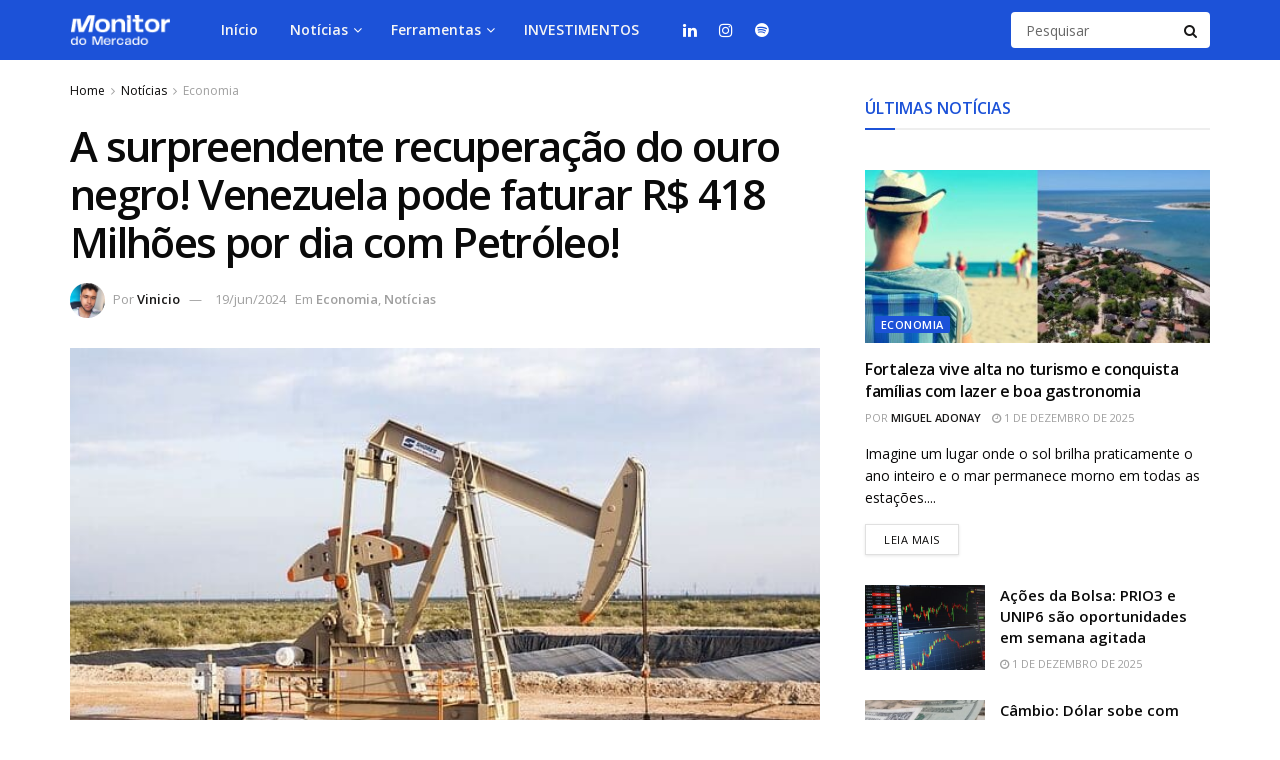

--- FILE ---
content_type: text/html; charset=UTF-8
request_url: https://monitordomercado.com.br/noticias/104287-a-surpreendente-recuperacao-do-ouro-negro-venezuela-pode-faturar-r-418-milhoes-por-dia-com-petroleo/
body_size: 34490
content:
<!doctype html>
<!--[if lt IE 7]> <html class="no-js lt-ie9 lt-ie8 lt-ie7" lang="pt-BR"> <![endif]-->
<!--[if IE 7]>    <html class="no-js lt-ie9 lt-ie8" lang="pt-BR"> <![endif]-->
<!--[if IE 8]>    <html class="no-js lt-ie9" lang="pt-BR"> <![endif]-->
<!--[if IE 9]>    <html class="no-js lt-ie10" lang="pt-BR"> <![endif]-->
<!--[if gt IE 8]><!--> <html class="no-js" lang="pt-BR"> <!--<![endif]-->
<head>
    <meta http-equiv="Content-Type" content="text/html; charset=UTF-8" />
    <meta name='viewport' content='width=device-width, initial-scale=1, user-scalable=yes' />
    <link rel="profile" href="http://gmpg.org/xfn/11" />
    <link rel="pingback" href="https://monitordomercado.com.br/xmlrpc.php" />
    <meta name='robots' content='index, follow, max-image-preview:large, max-snippet:-1, max-video-preview:-1' />
<meta property="og:type" content="article">
<meta property="og:title" content="A surpreendente recuperação do ouro negro! Venezuela pode faturar R$ 418 Milhões por dia com Petróleo!">
<meta property="og:site_name" content="Monitor do Mercado">
<meta property="og:description" content="A Venezuela tem sido palco de uma extraordinária recuperação em sua produção de petróleo, apesar dos obstáculos econômicos e das">
<meta property="og:url" content="https://monitordomercado.com.br/noticias/104287-a-surpreendente-recuperacao-do-ouro-negro-venezuela-pode-faturar-r-418-milhoes-por-dia-com-petroleo/">
<meta property="og:locale" content="pt_BR">
<meta property="og:image" content="https://monitordomercado.com.br/wp-content/uploads/2024/06/oilfield-643836_640.jpg">
<meta property="og:image:height" content="386">
<meta property="og:image:width" content="640">
<meta property="article:published_time" content="2024-06-19T10:40:00-03:00">
<meta property="article:modified_time" content="2024-06-18T10:35:27-03:00">
<meta property="article:section" content="Economia">
<meta name="twitter:card" content="summary_large_image">
<meta name="twitter:title" content="A surpreendente recuperação do ouro negro! Venezuela pode faturar R$ 418 Milhões por dia com Petróleo!">
<meta name="twitter:description" content="A Venezuela tem sido palco de uma extraordinária recuperação em sua produção de petróleo, apesar dos obstáculos econômicos e das">
<meta name="twitter:url" content="https://monitordomercado.com.br/noticias/104287-a-surpreendente-recuperacao-do-ouro-negro-venezuela-pode-faturar-r-418-milhoes-por-dia-com-petroleo/">
<meta name="twitter:site" content="">
<meta name="twitter:image" content="https://monitordomercado.com.br/wp-content/uploads/2024/06/oilfield-643836_640.jpg">
<meta name="twitter:image:width" content="640">
<meta name="twitter:image:height" content="386">
			<script type="text/javascript">
			  var jnews_ajax_url = '/?ajax-request=jnews'
			</script>
			<script type="text/javascript">;window.jnews=window.jnews||{},window.jnews.library=window.jnews.library||{},window.jnews.library=function(){"use strict";var e=this;e.win=window,e.doc=document,e.noop=function(){},e.globalBody=e.doc.getElementsByTagName("body")[0],e.globalBody=e.globalBody?e.globalBody:e.doc,e.win.jnewsDataStorage=e.win.jnewsDataStorage||{_storage:new WeakMap,put:function(e,t,n){this._storage.has(e)||this._storage.set(e,new Map),this._storage.get(e).set(t,n)},get:function(e,t){return this._storage.get(e).get(t)},has:function(e,t){return this._storage.has(e)&&this._storage.get(e).has(t)},remove:function(e,t){var n=this._storage.get(e).delete(t);return 0===!this._storage.get(e).size&&this._storage.delete(e),n}},e.windowWidth=function(){return e.win.innerWidth||e.docEl.clientWidth||e.globalBody.clientWidth},e.windowHeight=function(){return e.win.innerHeight||e.docEl.clientHeight||e.globalBody.clientHeight},e.requestAnimationFrame=e.win.requestAnimationFrame||e.win.webkitRequestAnimationFrame||e.win.mozRequestAnimationFrame||e.win.msRequestAnimationFrame||window.oRequestAnimationFrame||function(e){return setTimeout(e,1e3/60)},e.cancelAnimationFrame=e.win.cancelAnimationFrame||e.win.webkitCancelAnimationFrame||e.win.webkitCancelRequestAnimationFrame||e.win.mozCancelAnimationFrame||e.win.msCancelRequestAnimationFrame||e.win.oCancelRequestAnimationFrame||function(e){clearTimeout(e)},e.classListSupport="classList"in document.createElement("_"),e.hasClass=e.classListSupport?function(e,t){return e.classList.contains(t)}:function(e,t){return e.className.indexOf(t)>=0},e.addClass=e.classListSupport?function(t,n){e.hasClass(t,n)||t.classList.add(n)}:function(t,n){e.hasClass(t,n)||(t.className+=" "+n)},e.removeClass=e.classListSupport?function(t,n){e.hasClass(t,n)&&t.classList.remove(n)}:function(t,n){e.hasClass(t,n)&&(t.className=t.className.replace(n,""))},e.objKeys=function(e){var t=[];for(var n in e)Object.prototype.hasOwnProperty.call(e,n)&&t.push(n);return t},e.isObjectSame=function(e,t){var n=!0;return JSON.stringify(e)!==JSON.stringify(t)&&(n=!1),n},e.extend=function(){for(var e,t,n,o=arguments[0]||{},i=1,a=arguments.length;i<a;i++)if(null!==(e=arguments[i]))for(t in e)o!==(n=e[t])&&void 0!==n&&(o[t]=n);return o},e.dataStorage=e.win.jnewsDataStorage,e.isVisible=function(e){return 0!==e.offsetWidth&&0!==e.offsetHeight||e.getBoundingClientRect().length},e.getHeight=function(e){return e.offsetHeight||e.clientHeight||e.getBoundingClientRect().height},e.getWidth=function(e){return e.offsetWidth||e.clientWidth||e.getBoundingClientRect().width},e.supportsPassive=!1;try{var t=Object.defineProperty({},"passive",{get:function(){e.supportsPassive=!0}});"createEvent"in e.doc?e.win.addEventListener("test",null,t):"fireEvent"in e.doc&&e.win.attachEvent("test",null)}catch(e){}e.passiveOption=!!e.supportsPassive&&{passive:!0},e.setStorage=function(e,t){e="jnews-"+e;var n={expired:Math.floor(((new Date).getTime()+432e5)/1e3)};t=Object.assign(n,t);localStorage.setItem(e,JSON.stringify(t))},e.getStorage=function(e){e="jnews-"+e;var t=localStorage.getItem(e);return null!==t&&0<t.length?JSON.parse(localStorage.getItem(e)):{}},e.expiredStorage=function(){var t,n="jnews-";for(var o in localStorage)o.indexOf(n)>-1&&"undefined"!==(t=e.getStorage(o.replace(n,""))).expired&&t.expired<Math.floor((new Date).getTime()/1e3)&&localStorage.removeItem(o)},e.addEvents=function(t,n,o){for(var i in n){var a=["touchstart","touchmove"].indexOf(i)>=0&&!o&&e.passiveOption;"createEvent"in e.doc?t.addEventListener(i,n[i],a):"fireEvent"in e.doc&&t.attachEvent("on"+i,n[i])}},e.removeEvents=function(t,n){for(var o in n)"createEvent"in e.doc?t.removeEventListener(o,n[o]):"fireEvent"in e.doc&&t.detachEvent("on"+o,n[o])},e.triggerEvents=function(t,n,o){var i;o=o||{detail:null};return"createEvent"in e.doc?(!(i=e.doc.createEvent("CustomEvent")||new CustomEvent(n)).initCustomEvent||i.initCustomEvent(n,!0,!1,o),void t.dispatchEvent(i)):"fireEvent"in e.doc?((i=e.doc.createEventObject()).eventType=n,void t.fireEvent("on"+i.eventType,i)):void 0},e.getParents=function(t,n){void 0===n&&(n=e.doc);for(var o=[],i=t.parentNode,a=!1;!a;)if(i){var r=i;r.querySelectorAll(n).length?a=!0:(o.push(r),i=r.parentNode)}else o=[],a=!0;return o},e.forEach=function(e,t,n){for(var o=0,i=e.length;o<i;o++)t.call(n,e[o],o)},e.getText=function(e){return e.innerText||e.textContent},e.setText=function(e,t){var n="object"==typeof t?t.innerText||t.textContent:t;e.innerText&&(e.innerText=n),e.textContent&&(e.textContent=n)},e.httpBuildQuery=function(t){return e.objKeys(t).reduce(function t(n){var o=arguments.length>1&&void 0!==arguments[1]?arguments[1]:null;return function(i,a){var r=n[a];a=encodeURIComponent(a);var s=o?"".concat(o,"[").concat(a,"]"):a;return null==r||"function"==typeof r?(i.push("".concat(s,"=")),i):["number","boolean","string"].includes(typeof r)?(i.push("".concat(s,"=").concat(encodeURIComponent(r))),i):(i.push(e.objKeys(r).reduce(t(r,s),[]).join("&")),i)}}(t),[]).join("&")},e.get=function(t,n,o,i){return o="function"==typeof o?o:e.noop,e.ajax("GET",t,n,o,i)},e.post=function(t,n,o,i){return o="function"==typeof o?o:e.noop,e.ajax("POST",t,n,o,i)},e.ajax=function(t,n,o,i,a){var r=new XMLHttpRequest,s=n,c=e.httpBuildQuery(o);if(t=-1!=["GET","POST"].indexOf(t)?t:"GET",r.open(t,s+("GET"==t?"?"+c:""),!0),"POST"==t&&r.setRequestHeader("Content-type","application/x-www-form-urlencoded"),r.setRequestHeader("X-Requested-With","XMLHttpRequest"),r.onreadystatechange=function(){4===r.readyState&&200<=r.status&&300>r.status&&"function"==typeof i&&i.call(void 0,r.response)},void 0!==a&&!a){return{xhr:r,send:function(){r.send("POST"==t?c:null)}}}return r.send("POST"==t?c:null),{xhr:r}},e.scrollTo=function(t,n,o){function i(e,t,n){this.start=this.position(),this.change=e-this.start,this.currentTime=0,this.increment=20,this.duration=void 0===n?500:n,this.callback=t,this.finish=!1,this.animateScroll()}return Math.easeInOutQuad=function(e,t,n,o){return(e/=o/2)<1?n/2*e*e+t:-n/2*(--e*(e-2)-1)+t},i.prototype.stop=function(){this.finish=!0},i.prototype.move=function(t){e.doc.documentElement.scrollTop=t,e.globalBody.parentNode.scrollTop=t,e.globalBody.scrollTop=t},i.prototype.position=function(){return e.doc.documentElement.scrollTop||e.globalBody.parentNode.scrollTop||e.globalBody.scrollTop},i.prototype.animateScroll=function(){this.currentTime+=this.increment;var t=Math.easeInOutQuad(this.currentTime,this.start,this.change,this.duration);this.move(t),this.currentTime<this.duration&&!this.finish?e.requestAnimationFrame.call(e.win,this.animateScroll.bind(this)):this.callback&&"function"==typeof this.callback&&this.callback()},new i(t,n,o)},e.unwrap=function(t){var n,o=t;e.forEach(t,(function(e,t){n?n+=e:n=e})),o.replaceWith(n)},e.performance={start:function(e){performance.mark(e+"Start")},stop:function(e){performance.mark(e+"End"),performance.measure(e,e+"Start",e+"End")}},e.fps=function(){var t=0,n=0,o=0;!function(){var i=t=0,a=0,r=0,s=document.getElementById("fpsTable"),c=function(t){void 0===document.getElementsByTagName("body")[0]?e.requestAnimationFrame.call(e.win,(function(){c(t)})):document.getElementsByTagName("body")[0].appendChild(t)};null===s&&((s=document.createElement("div")).style.position="fixed",s.style.top="120px",s.style.left="10px",s.style.width="100px",s.style.height="20px",s.style.border="1px solid black",s.style.fontSize="11px",s.style.zIndex="100000",s.style.backgroundColor="white",s.id="fpsTable",c(s));var l=function(){o++,n=Date.now(),(a=(o/(r=(n-t)/1e3)).toPrecision(2))!=i&&(i=a,s.innerHTML=i+"fps"),1<r&&(t=n,o=0),e.requestAnimationFrame.call(e.win,l)};l()}()},e.instr=function(e,t){for(var n=0;n<t.length;n++)if(-1!==e.toLowerCase().indexOf(t[n].toLowerCase()))return!0},e.winLoad=function(t,n){function o(o){if("complete"===e.doc.readyState||"interactive"===e.doc.readyState)return!o||n?setTimeout(t,n||1):t(o),1}o()||e.addEvents(e.win,{load:o})},e.docReady=function(t,n){function o(o){if("complete"===e.doc.readyState||"interactive"===e.doc.readyState)return!o||n?setTimeout(t,n||1):t(o),1}o()||e.addEvents(e.doc,{DOMContentLoaded:o})},e.fireOnce=function(){e.docReady((function(){e.assets=e.assets||[],e.assets.length&&(e.boot(),e.load_assets())}),50)},e.boot=function(){e.length&&e.doc.querySelectorAll("style[media]").forEach((function(e){"not all"==e.getAttribute("media")&&e.removeAttribute("media")}))},e.create_js=function(t,n){var o=e.doc.createElement("script");switch(o.setAttribute("src",t),n){case"defer":o.setAttribute("defer",!0);break;case"async":o.setAttribute("async",!0);break;case"deferasync":o.setAttribute("defer",!0),o.setAttribute("async",!0)}e.globalBody.appendChild(o)},e.load_assets=function(){"object"==typeof e.assets&&e.forEach(e.assets.slice(0),(function(t,n){var o="";t.defer&&(o+="defer"),t.async&&(o+="async"),e.create_js(t.url,o);var i=e.assets.indexOf(t);i>-1&&e.assets.splice(i,1)})),e.assets=jnewsoption.au_scripts=window.jnewsads=[]},e.setCookie=function(e,t,n){var o="";if(n){var i=new Date;i.setTime(i.getTime()+24*n*60*60*1e3),o="; expires="+i.toUTCString()}document.cookie=e+"="+(t||"")+o+"; path=/"},e.getCookie=function(e){for(var t=e+"=",n=document.cookie.split(";"),o=0;o<n.length;o++){for(var i=n[o];" "==i.charAt(0);)i=i.substring(1,i.length);if(0==i.indexOf(t))return i.substring(t.length,i.length)}return null},e.eraseCookie=function(e){document.cookie=e+"=; Path=/; Expires=Thu, 01 Jan 1970 00:00:01 GMT;"},e.docReady((function(){e.globalBody=e.globalBody==e.doc?e.doc.getElementsByTagName("body")[0]:e.globalBody,e.globalBody=e.globalBody?e.globalBody:e.doc})),e.winLoad((function(){e.winLoad((function(){var t=!1;if(void 0!==window.jnewsadmin)if(void 0!==window.file_version_checker){var n=e.objKeys(window.file_version_checker);n.length?n.forEach((function(e){t||"10.0.4"===window.file_version_checker[e]||(t=!0)})):t=!0}else t=!0;t&&(window.jnewsHelper.getMessage(),window.jnewsHelper.getNotice())}),2500)}))},window.jnews.library=new window.jnews.library;</script>
	<!-- This site is optimized with the Yoast SEO plugin v25.0 - https://yoast.com/wordpress/plugins/seo/ -->
	<title>A surpreendente recuperação do ouro negro! Venezuela pode faturar R$ 418 Milhões por dia com Petróleo! - Monitor do Mercado</title>
	<meta name="description" content="A impressionante recuperação da produção de petróleo na Venezuela em meio a sanções e crise econômica. Descubra como o país conseguiu aumentar sua produção." />
	<link rel="canonical" href="https://monitordomercado.com.br/noticias/104287-a-surpreendente-recuperacao-do-ouro-negro-venezuela-pode-faturar-r-418-milhoes-por-dia-com-petroleo/" />
	<meta property="og:locale" content="pt_BR" />
	<meta property="og:type" content="article" />
	<meta property="og:title" content="A surpreendente recuperação do ouro negro! Venezuela pode faturar R$ 418 Milhões por dia com Petróleo! - Monitor do Mercado" />
	<meta property="og:description" content="A impressionante recuperação da produção de petróleo na Venezuela em meio a sanções e crise econômica. Descubra como o país conseguiu aumentar sua produção." />
	<meta property="og:url" content="https://monitordomercado.com.br/noticias/104287-a-surpreendente-recuperacao-do-ouro-negro-venezuela-pode-faturar-r-418-milhoes-por-dia-com-petroleo/" />
	<meta property="og:site_name" content="Monitor do Mercado" />
	<meta property="article:published_time" content="2024-06-19T13:40:00+00:00" />
	<meta property="og:image" content="https://monitordomercado.com.br/wp-content/uploads/2024/06/oilfield-643836_640.jpg" />
	<meta property="og:image:width" content="640" />
	<meta property="og:image:height" content="386" />
	<meta property="og:image:type" content="image/jpeg" />
	<meta name="author" content="Vinicio" />
	<meta name="twitter:card" content="summary_large_image" />
	<meta name="twitter:label1" content="Escrito por" />
	<meta name="twitter:data1" content="Vinicio" />
	<meta name="twitter:label2" content="Est. tempo de leitura" />
	<meta name="twitter:data2" content="4 minutos" />
	<!-- / Yoast SEO plugin. -->


<link rel='dns-prefetch' href='//fonts.googleapis.com' />
<link rel='preconnect' href='https://fonts.gstatic.com' />
<link rel="alternate" type="application/rss+xml" title="Feed para Monitor do Mercado &raquo;" href="https://monitordomercado.com.br/feed/" />
<link rel="alternate" type="application/rss+xml" title="Feed de comentários para Monitor do Mercado &raquo;" href="https://monitordomercado.com.br/comments/feed/" />
<script type="text/javascript">
/* <![CDATA[ */
window._wpemojiSettings = {"baseUrl":"https:\/\/s.w.org\/images\/core\/emoji\/15.0.3\/72x72\/","ext":".png","svgUrl":"https:\/\/s.w.org\/images\/core\/emoji\/15.0.3\/svg\/","svgExt":".svg","source":{"concatemoji":"https:\/\/monitordomercado.com.br\/wp-includes\/js\/wp-emoji-release.min.js?ver=6.7"}};
/*! This file is auto-generated */
!function(i,n){var o,s,e;function c(e){try{var t={supportTests:e,timestamp:(new Date).valueOf()};sessionStorage.setItem(o,JSON.stringify(t))}catch(e){}}function p(e,t,n){e.clearRect(0,0,e.canvas.width,e.canvas.height),e.fillText(t,0,0);var t=new Uint32Array(e.getImageData(0,0,e.canvas.width,e.canvas.height).data),r=(e.clearRect(0,0,e.canvas.width,e.canvas.height),e.fillText(n,0,0),new Uint32Array(e.getImageData(0,0,e.canvas.width,e.canvas.height).data));return t.every(function(e,t){return e===r[t]})}function u(e,t,n){switch(t){case"flag":return n(e,"\ud83c\udff3\ufe0f\u200d\u26a7\ufe0f","\ud83c\udff3\ufe0f\u200b\u26a7\ufe0f")?!1:!n(e,"\ud83c\uddfa\ud83c\uddf3","\ud83c\uddfa\u200b\ud83c\uddf3")&&!n(e,"\ud83c\udff4\udb40\udc67\udb40\udc62\udb40\udc65\udb40\udc6e\udb40\udc67\udb40\udc7f","\ud83c\udff4\u200b\udb40\udc67\u200b\udb40\udc62\u200b\udb40\udc65\u200b\udb40\udc6e\u200b\udb40\udc67\u200b\udb40\udc7f");case"emoji":return!n(e,"\ud83d\udc26\u200d\u2b1b","\ud83d\udc26\u200b\u2b1b")}return!1}function f(e,t,n){var r="undefined"!=typeof WorkerGlobalScope&&self instanceof WorkerGlobalScope?new OffscreenCanvas(300,150):i.createElement("canvas"),a=r.getContext("2d",{willReadFrequently:!0}),o=(a.textBaseline="top",a.font="600 32px Arial",{});return e.forEach(function(e){o[e]=t(a,e,n)}),o}function t(e){var t=i.createElement("script");t.src=e,t.defer=!0,i.head.appendChild(t)}"undefined"!=typeof Promise&&(o="wpEmojiSettingsSupports",s=["flag","emoji"],n.supports={everything:!0,everythingExceptFlag:!0},e=new Promise(function(e){i.addEventListener("DOMContentLoaded",e,{once:!0})}),new Promise(function(t){var n=function(){try{var e=JSON.parse(sessionStorage.getItem(o));if("object"==typeof e&&"number"==typeof e.timestamp&&(new Date).valueOf()<e.timestamp+604800&&"object"==typeof e.supportTests)return e.supportTests}catch(e){}return null}();if(!n){if("undefined"!=typeof Worker&&"undefined"!=typeof OffscreenCanvas&&"undefined"!=typeof URL&&URL.createObjectURL&&"undefined"!=typeof Blob)try{var e="postMessage("+f.toString()+"("+[JSON.stringify(s),u.toString(),p.toString()].join(",")+"));",r=new Blob([e],{type:"text/javascript"}),a=new Worker(URL.createObjectURL(r),{name:"wpTestEmojiSupports"});return void(a.onmessage=function(e){c(n=e.data),a.terminate(),t(n)})}catch(e){}c(n=f(s,u,p))}t(n)}).then(function(e){for(var t in e)n.supports[t]=e[t],n.supports.everything=n.supports.everything&&n.supports[t],"flag"!==t&&(n.supports.everythingExceptFlag=n.supports.everythingExceptFlag&&n.supports[t]);n.supports.everythingExceptFlag=n.supports.everythingExceptFlag&&!n.supports.flag,n.DOMReady=!1,n.readyCallback=function(){n.DOMReady=!0}}).then(function(){return e}).then(function(){var e;n.supports.everything||(n.readyCallback(),(e=n.source||{}).concatemoji?t(e.concatemoji):e.wpemoji&&e.twemoji&&(t(e.twemoji),t(e.wpemoji)))}))}((window,document),window._wpemojiSettings);
/* ]]> */
</script>
<style id='wp-emoji-styles-inline-css' type='text/css'>

	img.wp-smiley, img.emoji {
		display: inline !important;
		border: none !important;
		box-shadow: none !important;
		height: 1em !important;
		width: 1em !important;
		margin: 0 0.07em !important;
		vertical-align: -0.1em !important;
		background: none !important;
		padding: 0 !important;
	}
</style>
<link rel='stylesheet' id='wp-block-library-css' href='https://monitordomercado.com.br/wp-includes/css/dist/block-library/style.min.css?ver=6.7' type='text/css' media='all' />
<style id='classic-theme-styles-inline-css' type='text/css'>
/*! This file is auto-generated */
.wp-block-button__link{color:#fff;background-color:#32373c;border-radius:9999px;box-shadow:none;text-decoration:none;padding:calc(.667em + 2px) calc(1.333em + 2px);font-size:1.125em}.wp-block-file__button{background:#32373c;color:#fff;text-decoration:none}
</style>
<style id='global-styles-inline-css' type='text/css'>
:root{--wp--preset--aspect-ratio--square: 1;--wp--preset--aspect-ratio--4-3: 4/3;--wp--preset--aspect-ratio--3-4: 3/4;--wp--preset--aspect-ratio--3-2: 3/2;--wp--preset--aspect-ratio--2-3: 2/3;--wp--preset--aspect-ratio--16-9: 16/9;--wp--preset--aspect-ratio--9-16: 9/16;--wp--preset--color--black: #000000;--wp--preset--color--cyan-bluish-gray: #abb8c3;--wp--preset--color--white: #ffffff;--wp--preset--color--pale-pink: #f78da7;--wp--preset--color--vivid-red: #cf2e2e;--wp--preset--color--luminous-vivid-orange: #ff6900;--wp--preset--color--luminous-vivid-amber: #fcb900;--wp--preset--color--light-green-cyan: #7bdcb5;--wp--preset--color--vivid-green-cyan: #00d084;--wp--preset--color--pale-cyan-blue: #8ed1fc;--wp--preset--color--vivid-cyan-blue: #0693e3;--wp--preset--color--vivid-purple: #9b51e0;--wp--preset--gradient--vivid-cyan-blue-to-vivid-purple: linear-gradient(135deg,rgba(6,147,227,1) 0%,rgb(155,81,224) 100%);--wp--preset--gradient--light-green-cyan-to-vivid-green-cyan: linear-gradient(135deg,rgb(122,220,180) 0%,rgb(0,208,130) 100%);--wp--preset--gradient--luminous-vivid-amber-to-luminous-vivid-orange: linear-gradient(135deg,rgba(252,185,0,1) 0%,rgba(255,105,0,1) 100%);--wp--preset--gradient--luminous-vivid-orange-to-vivid-red: linear-gradient(135deg,rgba(255,105,0,1) 0%,rgb(207,46,46) 100%);--wp--preset--gradient--very-light-gray-to-cyan-bluish-gray: linear-gradient(135deg,rgb(238,238,238) 0%,rgb(169,184,195) 100%);--wp--preset--gradient--cool-to-warm-spectrum: linear-gradient(135deg,rgb(74,234,220) 0%,rgb(151,120,209) 20%,rgb(207,42,186) 40%,rgb(238,44,130) 60%,rgb(251,105,98) 80%,rgb(254,248,76) 100%);--wp--preset--gradient--blush-light-purple: linear-gradient(135deg,rgb(255,206,236) 0%,rgb(152,150,240) 100%);--wp--preset--gradient--blush-bordeaux: linear-gradient(135deg,rgb(254,205,165) 0%,rgb(254,45,45) 50%,rgb(107,0,62) 100%);--wp--preset--gradient--luminous-dusk: linear-gradient(135deg,rgb(255,203,112) 0%,rgb(199,81,192) 50%,rgb(65,88,208) 100%);--wp--preset--gradient--pale-ocean: linear-gradient(135deg,rgb(255,245,203) 0%,rgb(182,227,212) 50%,rgb(51,167,181) 100%);--wp--preset--gradient--electric-grass: linear-gradient(135deg,rgb(202,248,128) 0%,rgb(113,206,126) 100%);--wp--preset--gradient--midnight: linear-gradient(135deg,rgb(2,3,129) 0%,rgb(40,116,252) 100%);--wp--preset--font-size--small: 13px;--wp--preset--font-size--medium: 20px;--wp--preset--font-size--large: 36px;--wp--preset--font-size--x-large: 42px;--wp--preset--spacing--20: 0.44rem;--wp--preset--spacing--30: 0.67rem;--wp--preset--spacing--40: 1rem;--wp--preset--spacing--50: 1.5rem;--wp--preset--spacing--60: 2.25rem;--wp--preset--spacing--70: 3.38rem;--wp--preset--spacing--80: 5.06rem;--wp--preset--shadow--natural: 6px 6px 9px rgba(0, 0, 0, 0.2);--wp--preset--shadow--deep: 12px 12px 50px rgba(0, 0, 0, 0.4);--wp--preset--shadow--sharp: 6px 6px 0px rgba(0, 0, 0, 0.2);--wp--preset--shadow--outlined: 6px 6px 0px -3px rgba(255, 255, 255, 1), 6px 6px rgba(0, 0, 0, 1);--wp--preset--shadow--crisp: 6px 6px 0px rgba(0, 0, 0, 1);}:where(.is-layout-flex){gap: 0.5em;}:where(.is-layout-grid){gap: 0.5em;}body .is-layout-flex{display: flex;}.is-layout-flex{flex-wrap: wrap;align-items: center;}.is-layout-flex > :is(*, div){margin: 0;}body .is-layout-grid{display: grid;}.is-layout-grid > :is(*, div){margin: 0;}:where(.wp-block-columns.is-layout-flex){gap: 2em;}:where(.wp-block-columns.is-layout-grid){gap: 2em;}:where(.wp-block-post-template.is-layout-flex){gap: 1.25em;}:where(.wp-block-post-template.is-layout-grid){gap: 1.25em;}.has-black-color{color: var(--wp--preset--color--black) !important;}.has-cyan-bluish-gray-color{color: var(--wp--preset--color--cyan-bluish-gray) !important;}.has-white-color{color: var(--wp--preset--color--white) !important;}.has-pale-pink-color{color: var(--wp--preset--color--pale-pink) !important;}.has-vivid-red-color{color: var(--wp--preset--color--vivid-red) !important;}.has-luminous-vivid-orange-color{color: var(--wp--preset--color--luminous-vivid-orange) !important;}.has-luminous-vivid-amber-color{color: var(--wp--preset--color--luminous-vivid-amber) !important;}.has-light-green-cyan-color{color: var(--wp--preset--color--light-green-cyan) !important;}.has-vivid-green-cyan-color{color: var(--wp--preset--color--vivid-green-cyan) !important;}.has-pale-cyan-blue-color{color: var(--wp--preset--color--pale-cyan-blue) !important;}.has-vivid-cyan-blue-color{color: var(--wp--preset--color--vivid-cyan-blue) !important;}.has-vivid-purple-color{color: var(--wp--preset--color--vivid-purple) !important;}.has-black-background-color{background-color: var(--wp--preset--color--black) !important;}.has-cyan-bluish-gray-background-color{background-color: var(--wp--preset--color--cyan-bluish-gray) !important;}.has-white-background-color{background-color: var(--wp--preset--color--white) !important;}.has-pale-pink-background-color{background-color: var(--wp--preset--color--pale-pink) !important;}.has-vivid-red-background-color{background-color: var(--wp--preset--color--vivid-red) !important;}.has-luminous-vivid-orange-background-color{background-color: var(--wp--preset--color--luminous-vivid-orange) !important;}.has-luminous-vivid-amber-background-color{background-color: var(--wp--preset--color--luminous-vivid-amber) !important;}.has-light-green-cyan-background-color{background-color: var(--wp--preset--color--light-green-cyan) !important;}.has-vivid-green-cyan-background-color{background-color: var(--wp--preset--color--vivid-green-cyan) !important;}.has-pale-cyan-blue-background-color{background-color: var(--wp--preset--color--pale-cyan-blue) !important;}.has-vivid-cyan-blue-background-color{background-color: var(--wp--preset--color--vivid-cyan-blue) !important;}.has-vivid-purple-background-color{background-color: var(--wp--preset--color--vivid-purple) !important;}.has-black-border-color{border-color: var(--wp--preset--color--black) !important;}.has-cyan-bluish-gray-border-color{border-color: var(--wp--preset--color--cyan-bluish-gray) !important;}.has-white-border-color{border-color: var(--wp--preset--color--white) !important;}.has-pale-pink-border-color{border-color: var(--wp--preset--color--pale-pink) !important;}.has-vivid-red-border-color{border-color: var(--wp--preset--color--vivid-red) !important;}.has-luminous-vivid-orange-border-color{border-color: var(--wp--preset--color--luminous-vivid-orange) !important;}.has-luminous-vivid-amber-border-color{border-color: var(--wp--preset--color--luminous-vivid-amber) !important;}.has-light-green-cyan-border-color{border-color: var(--wp--preset--color--light-green-cyan) !important;}.has-vivid-green-cyan-border-color{border-color: var(--wp--preset--color--vivid-green-cyan) !important;}.has-pale-cyan-blue-border-color{border-color: var(--wp--preset--color--pale-cyan-blue) !important;}.has-vivid-cyan-blue-border-color{border-color: var(--wp--preset--color--vivid-cyan-blue) !important;}.has-vivid-purple-border-color{border-color: var(--wp--preset--color--vivid-purple) !important;}.has-vivid-cyan-blue-to-vivid-purple-gradient-background{background: var(--wp--preset--gradient--vivid-cyan-blue-to-vivid-purple) !important;}.has-light-green-cyan-to-vivid-green-cyan-gradient-background{background: var(--wp--preset--gradient--light-green-cyan-to-vivid-green-cyan) !important;}.has-luminous-vivid-amber-to-luminous-vivid-orange-gradient-background{background: var(--wp--preset--gradient--luminous-vivid-amber-to-luminous-vivid-orange) !important;}.has-luminous-vivid-orange-to-vivid-red-gradient-background{background: var(--wp--preset--gradient--luminous-vivid-orange-to-vivid-red) !important;}.has-very-light-gray-to-cyan-bluish-gray-gradient-background{background: var(--wp--preset--gradient--very-light-gray-to-cyan-bluish-gray) !important;}.has-cool-to-warm-spectrum-gradient-background{background: var(--wp--preset--gradient--cool-to-warm-spectrum) !important;}.has-blush-light-purple-gradient-background{background: var(--wp--preset--gradient--blush-light-purple) !important;}.has-blush-bordeaux-gradient-background{background: var(--wp--preset--gradient--blush-bordeaux) !important;}.has-luminous-dusk-gradient-background{background: var(--wp--preset--gradient--luminous-dusk) !important;}.has-pale-ocean-gradient-background{background: var(--wp--preset--gradient--pale-ocean) !important;}.has-electric-grass-gradient-background{background: var(--wp--preset--gradient--electric-grass) !important;}.has-midnight-gradient-background{background: var(--wp--preset--gradient--midnight) !important;}.has-small-font-size{font-size: var(--wp--preset--font-size--small) !important;}.has-medium-font-size{font-size: var(--wp--preset--font-size--medium) !important;}.has-large-font-size{font-size: var(--wp--preset--font-size--large) !important;}.has-x-large-font-size{font-size: var(--wp--preset--font-size--x-large) !important;}
:where(.wp-block-post-template.is-layout-flex){gap: 1.25em;}:where(.wp-block-post-template.is-layout-grid){gap: 1.25em;}
:where(.wp-block-columns.is-layout-flex){gap: 2em;}:where(.wp-block-columns.is-layout-grid){gap: 2em;}
:root :where(.wp-block-pullquote){font-size: 1.5em;line-height: 1.6;}
</style>
<link rel='stylesheet' id='elementor-frontend-css' href='https://monitordomercado.com.br/wp-content/plugins/elementor/assets/css/frontend.min.css?ver=3.28.4' type='text/css' media='all' />
<link rel='stylesheet' id='jeg_customizer_font-css' href='//fonts.googleapis.com/css?family=Open+Sans%3Aregular%2C600&#038;display=swap&#038;ver=1.3.0' type='text/css' media='all' />
<link rel='stylesheet' id='mediaelement-css' href='https://monitordomercado.com.br/wp-includes/js/mediaelement/mediaelementplayer-legacy.min.css?ver=4.2.17' type='text/css' media='all' />
<link rel='stylesheet' id='wp-mediaelement-css' href='https://monitordomercado.com.br/wp-includes/js/mediaelement/wp-mediaelement.min.css?ver=6.7' type='text/css' media='all' />
<link rel='stylesheet' id='font-awesome-css' href='https://monitordomercado.com.br/wp-content/plugins/elementor/assets/lib/font-awesome/css/font-awesome.min.css?ver=4.7.0' type='text/css' media='all' />
<link rel='preload' as='font' type='font/woff2' crossorigin id='font-awesome-webfont-css' href='https://monitordomercado.com.br/wp-content/themes/jnews/assets/fonts/font-awesome/fonts/fontawesome-webfont.woff2?v=4.7.0' type='text/css' media='all' />
<link rel='preload' as='font' type='font/woff' crossorigin id='jnews-icon-webfont-css' href='https://monitordomercado.com.br/wp-content/themes/jnews/assets/fonts/jegicon/fonts/jegicon.woff' type='text/css' media='all' />
<link rel='preload' as='font' type='font/woff2' crossorigin id='elementor-font-awesome-webfont-css' href='https://monitordomercado.com.br/wp-content/plugins/elementor/assets/lib/font-awesome/fonts/fontawesome-webfont.woff2?v=4.7.0' type='text/css' media='all' />
<link rel='stylesheet' id='jnews-icon-css' href='https://monitordomercado.com.br/wp-content/themes/jnews/assets/fonts/jegicon/jegicon.css?ver=11.6.13' type='text/css' media='all' />
<link rel='stylesheet' id='jscrollpane-css' href='https://monitordomercado.com.br/wp-content/themes/jnews/assets/css/jquery.jscrollpane.css?ver=11.6.13' type='text/css' media='all' />
<link rel='stylesheet' id='oknav-css' href='https://monitordomercado.com.br/wp-content/themes/jnews/assets/css/okayNav.css?ver=11.6.13' type='text/css' media='all' />
<link rel='stylesheet' id='magnific-popup-css' href='https://monitordomercado.com.br/wp-content/themes/jnews/assets/css/magnific-popup.css?ver=11.6.13' type='text/css' media='all' />
<link rel='stylesheet' id='chosen-css' href='https://monitordomercado.com.br/wp-content/themes/jnews/assets/css/chosen/chosen.css?ver=11.6.13' type='text/css' media='all' />
<link rel='stylesheet' id='jnews-main-css' href='https://monitordomercado.com.br/wp-content/themes/jnews/assets/css/main.css?ver=11.6.13' type='text/css' media='all' />
<link rel='stylesheet' id='jnews-pages-css' href='https://monitordomercado.com.br/wp-content/themes/jnews/assets/css/pages.css?ver=11.6.13' type='text/css' media='all' />
<link rel='stylesheet' id='jnews-single-css' href='https://monitordomercado.com.br/wp-content/themes/jnews/assets/css/single.css?ver=11.6.13' type='text/css' media='all' />
<link rel='stylesheet' id='jnews-responsive-css' href='https://monitordomercado.com.br/wp-content/themes/jnews/assets/css/responsive.css?ver=11.6.13' type='text/css' media='all' />
<link rel='stylesheet' id='jnews-pb-temp-css' href='https://monitordomercado.com.br/wp-content/themes/jnews/assets/css/pb-temp.css?ver=11.6.13' type='text/css' media='all' />
<link rel='stylesheet' id='jnews-elementor-css' href='https://monitordomercado.com.br/wp-content/themes/jnews/assets/css/elementor-frontend.css?ver=11.6.13' type='text/css' media='all' />
<link rel='stylesheet' id='jnews-style-css' href='https://monitordomercado.com.br/wp-content/themes/jnews/style.css?ver=11.6.13' type='text/css' media='all' />
<link rel='stylesheet' id='jnews-darkmode-css' href='https://monitordomercado.com.br/wp-content/themes/jnews/assets/css/darkmode.css?ver=11.6.13' type='text/css' media='all' />
<link rel='stylesheet' id='jnews-select-share-css' href='https://monitordomercado.com.br/wp-content/plugins/jnews-social-share/assets/css/plugin.css' type='text/css' media='all' />
<script type="text/javascript" src="https://monitordomercado.com.br/wp-includes/js/jquery/jquery.min.js?ver=3.7.1" id="jquery-core-js"></script>
<script type="text/javascript" src="https://monitordomercado.com.br/wp-includes/js/jquery/jquery-migrate.min.js?ver=3.4.1" id="jquery-migrate-js"></script>
<script type="text/javascript" id="seo-automated-link-building-js-extra">
/* <![CDATA[ */
var seoAutomatedLinkBuilding = {"ajaxUrl":"https:\/\/monitordomercado.com.br\/wp-admin\/admin-ajax.php"};
/* ]]> */
</script>
<script type="text/javascript" src="https://monitordomercado.com.br/wp-content/plugins/seo-automated-link-building/js/seo-automated-link-building.js?ver=6.7" id="seo-automated-link-building-js"></script>
<link rel="https://api.w.org/" href="https://monitordomercado.com.br/wp-json/" /><link rel="alternate" title="JSON" type="application/json" href="https://monitordomercado.com.br/wp-json/wp/v2/posts/104287" /><link rel="EditURI" type="application/rsd+xml" title="RSD" href="https://monitordomercado.com.br/xmlrpc.php?rsd" />
<meta name="generator" content="WordPress 6.7" />
<link rel='shortlink' href='https://monitordomercado.com.br/?p=104287' />
<link rel="alternate" title="oEmbed (JSON)" type="application/json+oembed" href="https://monitordomercado.com.br/wp-json/oembed/1.0/embed?url=https%3A%2F%2Fmonitordomercado.com.br%2Fnoticias%2F104287-a-surpreendente-recuperacao-do-ouro-negro-venezuela-pode-faturar-r-418-milhoes-por-dia-com-petroleo%2F" />
<link rel="alternate" title="oEmbed (XML)" type="text/xml+oembed" href="https://monitordomercado.com.br/wp-json/oembed/1.0/embed?url=https%3A%2F%2Fmonitordomercado.com.br%2Fnoticias%2F104287-a-surpreendente-recuperacao-do-ouro-negro-venezuela-pode-faturar-r-418-milhoes-por-dia-com-petroleo%2F&#038;format=xml" />
<!-- HFCM by 99 Robots - Snippet # 3: neural -->
<script async defer data-domain="monitordomercado.com.br" src="https://tracker.myth.dev/js/worker.js"></script>
<script type="text/javascript" src="https://cache.myth.dev/display/63b8ea99-d3fa-4807-814c-52b13418431d.js"></script>

<!-- Google tag (gtag.js) -->
<script async src="https://www.googletagmanager.com/gtag/js?id=G-W3C1XTJ836"></script>
<script>
  window.dataLayer = window.dataLayer || [];
  function gtag(){dataLayer.push(arguments);}
  gtag('js', new Date());
  gtag('config', ' G-W3C1XTJ836');
</script>
<!-- /end HFCM by 99 Robots -->
<!-- HFCM by 99 Robots - Snippet # 7: insurads -->
<script async src="https://cdn.insurads.com/bootstrap/SHNQKEI4.js"></script>
<!-- /end HFCM by 99 Robots -->
<!-- HFCM by 99 Robots - Snippet # 8: pixel -->
<!-- Meta Pixel Code -->
<script>
!function(f,b,e,v,n,t,s)
{if(f.fbq)return;n=f.fbq=function(){n.callMethod?
n.callMethod.apply(n,arguments):n.queue.push(arguments)};
if(!f._fbq)f._fbq=n;n.push=n;n.loaded=!0;n.version='2.0';
n.queue=[];t=b.createElement(e);t.async=!0;
t.src=v;s=b.getElementsByTagName(e)[0];
s.parentNode.insertBefore(t,s)}(window, document,'script',
'https://connect.facebook.net/en_US/fbevents.js');
fbq('init', '2050282045119042');
fbq('track', 'PageView');
</script>
<noscript><img height="1" width="1" style="display:none"
src="https://www.facebook.com/tr?id=2050282045119042&ev=PageView&noscript=1"
/></noscript>
<!-- End Meta Pixel Code -->
<!-- Google tag (gtag.js) -->
<script async src="https://www.googletagmanager.com/gtag/js?id=AW-17620071462"></script>
<script>
  window.dataLayer = window.dataLayer || [];
  function gtag(){dataLayer.push(arguments);}
  gtag('js', new Date());

  gtag('config', 'AW-17620071462');
</script>

<!-- /end HFCM by 99 Robots -->
<meta name="generator" content="Elementor 3.28.4; features: e_font_icon_svg, additional_custom_breakpoints, e_local_google_fonts; settings: css_print_method-external, google_font-enabled, font_display-swap">

<!-- Schema & Structured Data For WP v1.44 - -->
<script type="application/ld+json" class="saswp-schema-markup-output">
[{"@context":"https:\/\/schema.org\/","@graph":[{"@context":"https:\/\/schema.org\/","@type":"SiteNavigationElement","@id":"https:\/\/monitordomercado.com.br#Mobile Navigation","name":"Homepages","url":"https:\/\/monitordomercado.com.br\/home-1\/"},{"@context":"https:\/\/schema.org\/","@type":"SiteNavigationElement","@id":"https:\/\/monitordomercado.com.br#Mobile Navigation","name":"Home - Layout 1","url":"https:\/\/monitordomercado.com.br\/home-1\/"}]}]
</script>

			<style>
				.e-con.e-parent:nth-of-type(n+4):not(.e-lazyloaded):not(.e-no-lazyload),
				.e-con.e-parent:nth-of-type(n+4):not(.e-lazyloaded):not(.e-no-lazyload) * {
					background-image: none !important;
				}
				@media screen and (max-height: 1024px) {
					.e-con.e-parent:nth-of-type(n+3):not(.e-lazyloaded):not(.e-no-lazyload),
					.e-con.e-parent:nth-of-type(n+3):not(.e-lazyloaded):not(.e-no-lazyload) * {
						background-image: none !important;
					}
				}
				@media screen and (max-height: 640px) {
					.e-con.e-parent:nth-of-type(n+2):not(.e-lazyloaded):not(.e-no-lazyload),
					.e-con.e-parent:nth-of-type(n+2):not(.e-lazyloaded):not(.e-no-lazyload) * {
						background-image: none !important;
					}
				}
			</style>
			<script type='application/ld+json'>{"@context":"http:\/\/schema.org","@type":"Organization","@id":"https:\/\/monitordomercado.com.br\/#organization","url":"https:\/\/monitordomercado.com.br\/","name":"Monitor Mercado ","logo":{"@type":"ImageObject","url":"https:\/\/monitordomercado.com.br\/wp-content\/uploads\/2025\/11\/logo-MDM_vertical-2-azul.png"},"sameAs":["https:\/\/br.linkedin.com\/company\/monitordomercado","https:\/\/www.instagram.com\/monitordomercado"]}</script>
<script type='application/ld+json'>{"@context":"http:\/\/schema.org","@type":"WebSite","@id":"https:\/\/monitordomercado.com.br\/#website","url":"https:\/\/monitordomercado.com.br\/","name":"Monitor Mercado ","potentialAction":{"@type":"SearchAction","target":"https:\/\/monitordomercado.com.br\/?s={search_term_string}","query-input":"required name=search_term_string"}}</script>
<link rel="icon" href="https://monitordomercado.com.br/wp-content/uploads/2025/04/cropped-M-Monitor_perfil-scaled-1-32x32.jpg" sizes="32x32" />
<link rel="icon" href="https://monitordomercado.com.br/wp-content/uploads/2025/04/cropped-M-Monitor_perfil-scaled-1-192x192.jpg" sizes="192x192" />
<link rel="apple-touch-icon" href="https://monitordomercado.com.br/wp-content/uploads/2025/04/cropped-M-Monitor_perfil-scaled-1-180x180.jpg" />
<meta name="msapplication-TileImage" content="https://monitordomercado.com.br/wp-content/uploads/2025/04/cropped-M-Monitor_perfil-scaled-1-270x270.jpg" />
<script>
 window._taboola = window._taboola || [];
 _taboola.push({article:'auto'});
 !function (e, f, u, i) {
 if (!document.getElementById(i)){
 e.async = 1;
 e.src = u;
 e.id = i;
 f.parentNode.insertBefore(e, f);
 }
 }(document.createElement('script'),
 document.getElementsByTagName('script')[0],
 '//cdn.taboola.com/libtrc/myth2-network/loader.js',
 'tb_loader_script');
 if(window.performance && typeof window.performance.mark == 'function')
 {window.performance.mark('tbl_ic');}

</script>		<style type="text/css" id="wp-custom-css">
			      #formulario-monitor-mercado-4e81132c7dd809ad1ea8 {
        max-width: 616px;
        border: solid 1px #f5a623;
        border-radius: 6px;
        margin: auto;
      }



        #formulario-monitor-mercado-4e81132c7dd809ad1ea8 h2 {
          position: relative;
        }

        #formulario-monitor-mercado-4e81132c7dd809ad1ea8 h2::after {
          /* orange line after last paragraph */
          content: "";
          display: block;
          position: absolute;
          left: 0;
          bottom: -10px;
          width: 50px;
          height: 2px;
          background-color: #f5a623;
          margin-top: 10px;
        }



        #formulario-monitor-mercado-4e81132c7dd809ad1ea8 #rd-button-lrv4f5g9 {
          padding: 0;
          height: 36px;
        }

        #formulario-monitor-mercado-4e81132c7dd809ad1ea8 {
          max-width: 616px;
          border: solid 1px #f5a623;
          padding-right: 30px;
          border-radius: 6px;
          margin: auto;
        }
      }

.elementor-kit-9 a {
	color: #fff !important
}

.jeg_logo_img {
	min-width: 100px !important;
}

.jeg_block_title {
	color: #1c52d8 !important
}

.jeg_pl_xs_4 .jeg_postblock_content::before {
  content: "-"; /* substitui a seta por um traço */
  font-family: initial; /* opcional, para garantir que use a fonte padrão */
  font-size: 1em; /* ajuste o tamanho conforme necessário */
  margin-right: 5px; /* espaçamento, se quiser */
	font-weight: 700;
}

.home-news-custom-btn {
	margin-top: auto !important;
}

.category-economia, .category-imoveis, .category-destaques, .category-commodities {
	color: #fff !important;
}		</style>
		</head>
<body class="post-template-default single single-post postid-104287 single-format-standard wp-embed-responsive jeg_toggle_light jeg_single_tpl_1 jnews jsc_normal elementor-default elementor-kit-9">

    
    
    <div class="jeg_ad jeg_ad_top jnews_header_top_ads">
        <div class='ads-wrapper  '></div>    </div>

    <!-- The Main Wrapper
    ============================================= -->
    <div class="jeg_viewport">

        
        <div class="jeg_header_wrapper">
            <div class="jeg_header_instagram_wrapper">
    </div>

<!-- HEADER -->
<div class="jeg_header normal">
    <div class="jeg_bottombar jeg_navbar jeg_container jeg_navbar_wrapper  jeg_navbar_dark">
    <div class="container">
        <div class="jeg_nav_row">
            
                <div class="jeg_nav_col jeg_nav_left jeg_nav_grow">
                    <div class="item_wrap jeg_nav_alignleft">
                        <div class="jeg_nav_item jeg_logo jeg_desktop_logo">
			<div class="site-title">
			<a href="https://monitordomercado.com.br/" aria-label="Visit Homepage" style="padding: 0 0px 0px 0;">
				<img class='jeg_logo_img' src="https://monitordomercado.com.br/wp-content/uploads/2025/04/monitor-mercado-1.png" srcset="https://monitordomercado.com.br/wp-content/uploads/2025/04/monitor-mercado-1.png 1x, https://monitordomercado.com.br/wp-content/uploads/2025/04/monitor-mercado-1.png 2x" alt="Monitor do Mercado"data-light-src="https://monitordomercado.com.br/wp-content/uploads/2025/04/monitor-mercado-1.png" data-light-srcset="https://monitordomercado.com.br/wp-content/uploads/2025/04/monitor-mercado-1.png 1x, https://monitordomercado.com.br/wp-content/uploads/2025/04/monitor-mercado-1.png 2x" data-dark-src="https://monitordomercado.com.br/wp-content/uploads/2025/04/monitor-mercado-1.png" data-dark-srcset="https://monitordomercado.com.br/wp-content/uploads/2025/04/monitor-mercado-1.png 1x, https://monitordomercado.com.br/wp-content/uploads/2025/04/monitor-mercado-1.png 2x"width="111" height="33">			</a>
		</div>
	</div>
<div class="jeg_nav_item jeg_main_menu_wrapper">
<div class="jeg_mainmenu_wrap"><ul class="jeg_menu jeg_main_menu jeg_menu_style_2" data-animation="animate"><li id="menu-item-673" class="menu-item menu-item-type-post_type menu-item-object-page menu-item-673 bgnav" data-item-row="default" ><a href="https://monitordomercado.com.br/home-1/">Início</a></li>
<li id="menu-item-675" class="menu-item menu-item-type-custom menu-item-object-custom menu-item-has-children menu-item-675 bgnav" data-item-row="default" ><a href="#">Notícias</a>
<ul class="sub-menu">
	<li id="menu-item-676" class="menu-item menu-item-type-post_type menu-item-object-page current_page_parent menu-item-676 bgnav" data-item-row="default" ><a href="https://monitordomercado.com.br/ultimas-noticias/">Últimas notícias</a></li>
	<li id="menu-item-677" class="menu-item menu-item-type-custom menu-item-object-custom menu-item-677 bgnav" data-item-row="default" ><a href="https://monitordomercado.com.br/noticias/cambio/">Câmbio</a></li>
	<li id="menu-item-678" class="menu-item menu-item-type-custom menu-item-object-custom menu-item-678 bgnav" data-item-row="default" ><a href="https://monitordomercado.com.br/noticias/commodities/">Commodities</a></li>
	<li id="menu-item-679" class="menu-item menu-item-type-custom menu-item-object-custom menu-item-679 bgnav" data-item-row="default" ><a href="https://monitordomercado.com.br/noticias/cripto/">Cripto</a></li>
	<li id="menu-item-680" class="menu-item menu-item-type-custom menu-item-object-custom menu-item-680 bgnav" data-item-row="default" ><a href="https://monitordomercado.com.br/noticias/economia/">Economia</a></li>
	<li id="menu-item-682" class="menu-item menu-item-type-custom menu-item-object-custom menu-item-682 bgnav" data-item-row="default" ><a href="https://monitordomercado.com.br/noticias/empresas-e-acoes/">Empresas e ações</a></li>
	<li id="menu-item-251270" class="menu-item menu-item-type-custom menu-item-object-custom menu-item-251270 bgnav" data-item-row="default" ><a href="https://monitordomercado.com.br/fatos-relevantes/">Fatos Relevantes</a></li>
	<li id="menu-item-683" class="menu-item menu-item-type-custom menu-item-object-custom menu-item-683 bgnav" data-item-row="default" ><a href="https://monitordomercado.com.br/noticias/financas-pessoais/">Finanças Pessoais</a></li>
	<li id="menu-item-684" class="menu-item menu-item-type-custom menu-item-object-custom menu-item-684 bgnav" data-item-row="default" ><a href="https://monitordomercado.com.br/noticias/imoveis/">Imóveis</a></li>
	<li id="menu-item-685" class="menu-item menu-item-type-custom menu-item-object-custom menu-item-685 bgnav" data-item-row="default" ><a href="https://monitordomercado.com.br/noticias/inteligencia-artificial/">Inteligência Artificial</a></li>
	<li id="menu-item-686" class="menu-item menu-item-type-custom menu-item-object-custom menu-item-686 bgnav" data-item-row="default" ><a href="https://monitordomercado.com.br/noticias/internacional/">Internacional</a></li>
	<li id="menu-item-687" class="menu-item menu-item-type-custom menu-item-object-custom menu-item-687 bgnav" data-item-row="default" ><a href="https://monitordomercado.com.br/noticias/mercados/">Mercados</a></li>
	<li id="menu-item-688" class="menu-item menu-item-type-custom menu-item-object-custom menu-item-688 bgnav" data-item-row="default" ><a href="https://monitordomercado.com.br/noticias/negocios/">Negócios</a></li>
	<li id="menu-item-689" class="menu-item menu-item-type-custom menu-item-object-custom menu-item-689 bgnav" data-item-row="default" ><a href="https://monitordomercado.com.br/noticias/politica/">Política</a></li>
</ul>
</li>
<li id="menu-item-690" class="menu-item menu-item-type-custom menu-item-object-custom menu-item-has-children menu-item-690 bgnav" data-item-row="default" ><a href="#">Ferramentas</a>
<ul class="sub-menu">
	<li id="menu-item-222626" class="menu-item menu-item-type-custom menu-item-object-custom menu-item-222626 bgnav" data-item-row="default" ><a target="_blank" href="https://empresas.monitordomercado.com.br/empresas">Monitor Empresas</a></li>
	<li id="menu-item-691" class="menu-item menu-item-type-custom menu-item-object-custom menu-item-691 bgnav" data-item-row="default" ><a href="https://monitordomercado.com.br/real-time/">Real Time</a></li>
	<li id="menu-item-692" class="menu-item menu-item-type-custom menu-item-object-custom menu-item-692 bgnav" data-item-row="default" ><a href="https://conteudosmonitordomercado.com.br/vida-financeira/">Cursos</a></li>
	<li id="menu-item-693" class="menu-item menu-item-type-custom menu-item-object-custom menu-item-693 bgnav" data-item-row="default" ><a href="https://invista.monitordomercado.com.br/lp-ebook-todos-os-ebooks">E-books gratuitos</a></li>
	<li id="menu-item-282149" class="menu-item menu-item-type-custom menu-item-object-custom menu-item-282149 bgnav" data-item-row="default" ><a target="_blank" href="https://conteudosmonitordomercado.com.br/boletim-do-mercado/">Newsletter</a></li>
	<li id="menu-item-694" class="menu-item menu-item-type-custom menu-item-object-custom menu-item-694 bgnav" data-item-row="default" ><a href="https://invista.monitordomercado.com.br/lp-planilha-para-controle-total-de-suas-financas">Planilha de Controle Financeiro</a></li>
	<li id="menu-item-695" class="menu-item menu-item-type-custom menu-item-object-custom menu-item-695 bgnav" data-item-row="default" ><a href="https://monitordomercado.com.br/pagina/6-calculadora-de-juros-e-simuladores-de-fi">Simulador de Financiamento</a></li>
	<li id="menu-item-697" class="menu-item menu-item-type-custom menu-item-object-custom menu-item-697 bgnav" data-item-row="default" ><a href="https://invista.monitordomercado.com.br/planilha-aposentadoria">Simulador de Aposentadoria</a></li>
</ul>
</li>
<li id="menu-item-119506" class="menu-item menu-item-type-custom menu-item-object-custom menu-item-119506 bgnav" data-item-row="default" ><a href="https://conteudosmonitordomercado.com.br/assessoria-da-wise/">INVESTIMENTOS</a></li>
</ul></div></div>
<div class="jeg_nav_item jeg_nav_html">
    <div class="jeg_nav_item socials_widget jeg_social_icon_block nobg">
      <a
        href="https://br.linkedin.com/company/monitordomercado"
        target="_blank"
        rel="external noopener nofollow"
        aria-label="Find us on LinkedIn"
        class="jeg_linkedin customize-unpreviewable"
        ><i class="fa fa-linkedin"></i> </a
      ><a
        href="https://www.instagram.com/monitordomercado"
        target="_blank"
        rel="external noopener nofollow"
        aria-label="Find us on Instagram"
        class="jeg_instagram customize-unpreviewable"
        ><i class="fa fa-instagram"></i>
      </a><a
        href="https://open.spotify.com/show/3RMTvdAyzHDrh6HDqdicaM?go=1&sp_cid=4151946faad65f912e5da2123a4d3526&utm_source=embed_player_p&utm_medium=desktop&nd=1&dlsi=5babcd7d8c5241ce"
        target="_blank"
        rel="external noopener nofollow"
        aria-label="Find us on Spotify"
        class="jeg_spotify customize-unpreviewable"
        ><i class="fa fa-spotify"></i>
      </a>
    </div></div>                    </div>
                </div>

                
                <div class="jeg_nav_col jeg_nav_center jeg_nav_normal">
                    <div class="item_wrap jeg_nav_aligncenter">
                        <!-- Search Form -->
<div class="jeg_nav_item jeg_nav_search">
	<div class="jeg_search_wrapper jeg_search_no_expand rounded">
	    <a href="#" class="jeg_search_toggle"><i class="fa fa-search"></i></a>
	    <form action="https://monitordomercado.com.br/" method="get" class="jeg_search_form" target="_top">
    <input name="s" class="jeg_search_input" placeholder="Pesquisar" type="text" value="" autocomplete="off">
	<button aria-label="Search Button" type="submit" class="jeg_search_button btn"><i class="fa fa-search"></i></button>
</form>
<!-- jeg_search_hide with_result no_result -->
<div class="jeg_search_result jeg_search_hide with_result">
    <div class="search-result-wrapper">
    </div>
    <div class="search-link search-noresult">
        Sem resultado    </div>
    <div class="search-link search-all-button">
        <i class="fa fa-search"></i> Veja todos os resultados    </div>
</div>	</div>
</div>                    </div>
                </div>

                
                <div class="jeg_nav_col jeg_nav_right jeg_nav_normal">
                    <div class="item_wrap jeg_nav_alignright">
                                            </div>
                </div>

                        </div>
    </div>
</div></div><!-- /.jeg_header -->        </div>

        <div class="jeg_header_sticky">
                    </div>

        <div class="jeg_navbar_mobile_wrapper">
            <div class="jeg_navbar_mobile" data-mode="fixed">
    <div class="jeg_mobile_bottombar jeg_mobile_midbar jeg_container dark">
    <div class="container">
        <div class="jeg_nav_row">
            
                <div class="jeg_nav_col jeg_nav_left jeg_nav_normal">
                    <div class="item_wrap jeg_nav_alignleft">
                        <div class="jeg_nav_item">
    <a href="#" aria-label="Show Menu" class="toggle_btn jeg_mobile_toggle"><i class="fa fa-bars"></i></a>
</div>                    </div>
                </div>

                
                <div class="jeg_nav_col jeg_nav_center jeg_nav_grow">
                    <div class="item_wrap jeg_nav_aligncenter">
                        <div class="jeg_nav_item jeg_mobile_logo">
			<div class="site-title">
			<a href="https://monitordomercado.com.br/" aria-label="Visit Homepage">
				<img class='jeg_logo_img' src="https://monitordomercado.com.br/wp-content/uploads/2025/04/monitor-mercado-1.png" srcset="https://monitordomercado.com.br/wp-content/uploads/2025/04/monitor-mercado-1.png 1x, https://monitordomercado.com.br/wp-content/uploads/2025/04/monitor-mercado-1.png 2x" alt="Monitor do Mercado"data-light-src="https://monitordomercado.com.br/wp-content/uploads/2025/04/monitor-mercado-1.png" data-light-srcset="https://monitordomercado.com.br/wp-content/uploads/2025/04/monitor-mercado-1.png 1x, https://monitordomercado.com.br/wp-content/uploads/2025/04/monitor-mercado-1.png 2x" data-dark-src="https://monitordomercado.com.br/wp-content/uploads/2025/04/monitor-mercado.png" data-dark-srcset="https://monitordomercado.com.br/wp-content/uploads/2025/04/monitor-mercado.png 1x, https://monitordomercado.com.br/wp-content/uploads/2025/04/monitor-mercado.png 2x"width="111" height="33">			</a>
		</div>
	</div>                    </div>
                </div>

                
                <div class="jeg_nav_col jeg_nav_right jeg_nav_normal">
                    <div class="item_wrap jeg_nav_alignright">
                                            </div>
                </div>

                        </div>
    </div>
</div></div>
<div class="sticky_blankspace" style="height: 60px;"></div>        </div>

        <div class="jeg_ad jeg_ad_top jnews_header_bottom_ads">
            <div class='ads-wrapper  '></div>        </div>

            <div class="post-wrapper">

        <div class="post-wrap" >

            
            <div class="jeg_main ">
                <div class="jeg_container">
                    <div class="jeg_content jeg_singlepage">

	<div class="container">

		<div class="jeg_ad jeg_article jnews_article_top_ads">
			<div class='ads-wrapper  '></div>		</div>

		<div class="row">
			<div class="jeg_main_content col-md-8">
				<div class="jeg_inner_content">
					
												<div class="jeg_breadcrumbs jeg_breadcrumb_container">
							<div id="breadcrumbs"><span class="">
                <a href="https://monitordomercado.com.br">Home</a>
            </span><i class="fa fa-angle-right"></i><span class="">
                <a href="https://monitordomercado.com.br/./noticias/">Notícias</a>
            </span><i class="fa fa-angle-right"></i><span class="breadcrumb_last_link">
                <a href="https://monitordomercado.com.br/./noticias/economia/">Economia</a>
            </span></div>						</div>
						
						<div class="entry-header">
							
							<h1 class="jeg_post_title">A surpreendente recuperação do ouro negro! Venezuela pode faturar R$ 418 Milhões por dia com Petróleo!</h1>

							
							<div class="jeg_meta_container"><div class="jeg_post_meta jeg_post_meta_1">

	<div class="meta_left">
									<div class="jeg_meta_author">
					<img alt='Vinicio' src='https://monitordomercado.com.br/wp-content/uploads/2024/05/Imagem-do-WhatsApp-de-2024-05-10-as-15.43.01_83027f1a-1-150x150.jpg' srcset='https://monitordomercado.com.br/wp-content/uploads/2024/05/Imagem-do-WhatsApp-de-2024-05-10-as-15.43.01_83027f1a-1-150x150.jpg 2x' class='avatar avatar-80 photo' height='80' width='80' />					<span class="meta_text">Por</span>
					<a href="https://monitordomercado.com.br/author/rodrigoyudi/">Vinicio</a>				</div>
					
					<div class="jeg_meta_date">
				<a href="https://monitordomercado.com.br/noticias/104287-a-surpreendente-recuperacao-do-ouro-negro-venezuela-pode-faturar-r-418-milhoes-por-dia-com-petroleo/">19/jun/2024</a>
			</div>
		
					<div class="jeg_meta_category">
				<span><span class="meta_text">Em</span>
					<a href="https://monitordomercado.com.br/./noticias/economia/" rel="category tag">Economia</a><span class="category-separator">, </span><a href="https://monitordomercado.com.br/./noticias/" rel="category tag">Notícias</a>				</span>
			</div>
		
			</div>

	<div class="meta_right">
					</div>
</div>
</div>
						</div>

						<div  class="jeg_featured featured_image "><a href="https://monitordomercado.com.br/wp-content/uploads/2024/06/oilfield-643836_640.jpg"><div class="thumbnail-container" style="padding-bottom:58.594%"><img fetchpriority="high" width="640" height="375" src="https://monitordomercado.com.br/wp-content/uploads/2024/06/oilfield-643836_640-640x375.jpg" class="attachment-jnews-750x375 size-jnews-750x375 wp-post-image" alt="A surpreendente recuperação do ouro negro! Venezuela pode faturar R$ 418 Milhões por dia com Petróleo!" decoding="async" /></div><p class="wp-caption-text">A surpreendente recuperação do ouro negro! Venezuela pode faturar R$ 418 Milhões por dia com Petróleo!</p></a></div>
						<div class="jeg_share_top_container"><div class="jeg_share_button clearfix">
                <div class="jeg_share_stats">
                    
                    
                </div>
                <div class="jeg_sharelist">
                    <a href="//api.whatsapp.com/send?text=A%20surpreendente%20recupera%C3%A7%C3%A3o%20do%20ouro%20negro%21%20Venezuela%20pode%20faturar%20R%24%20418%20Milh%C3%B5es%20por%20dia%20com%20Petr%C3%B3leo%21%0Ahttps%3A%2F%2Fmonitordomercado.com.br%2Fnoticias%2F104287-a-surpreendente-recuperacao-do-ouro-negro-venezuela-pode-faturar-r-418-milhoes-por-dia-com-petroleo%2F" rel='nofollow' aria-label='Share on Whatsapp' data-action="share/whatsapp/share"  class="jeg_btn-whatsapp expanded"><i class="fa fa-whatsapp"></i><span>Whatsapp</span></a><a href="https://telegram.me/share/url?url=https%3A%2F%2Fmonitordomercado.com.br%2Fnoticias%2F104287-a-surpreendente-recuperacao-do-ouro-negro-venezuela-pode-faturar-r-418-milhoes-por-dia-com-petroleo%2F&text=A%20surpreendente%20recupera%C3%A7%C3%A3o%20do%20ouro%20negro%21%20Venezuela%20pode%20faturar%20R%24%20418%20Milh%C3%B5es%20por%20dia%20com%20Petr%C3%B3leo%21" rel='nofollow' aria-label='Share on Telegram' class="jeg_btn-telegram expanded"><i class="fa fa-telegram"></i><span>Telegram</span></a><a href="https://twitter.com/intent/tweet?text=A%20surpreendente%20recupera%C3%A7%C3%A3o%20do%20ouro%20negro%21%20Venezuela%20pode%20faturar%20R%24%20418%20Milh%C3%B5es%20por%20dia%20com%20Petr%C3%B3leo%21&url=https%3A%2F%2Fmonitordomercado.com.br%2Fnoticias%2F104287-a-surpreendente-recuperacao-do-ouro-negro-venezuela-pode-faturar-r-418-milhoes-por-dia-com-petroleo%2F" rel='nofollow' aria-label='Share on Twitter' class="jeg_btn-twitter expanded"><i class="fa fa-twitter"><svg xmlns="http://www.w3.org/2000/svg" height="1em" viewBox="0 0 512 512"><!--! Font Awesome Free 6.4.2 by @fontawesome - https://fontawesome.com License - https://fontawesome.com/license (Commercial License) Copyright 2023 Fonticons, Inc. --><path d="M389.2 48h70.6L305.6 224.2 487 464H345L233.7 318.6 106.5 464H35.8L200.7 275.5 26.8 48H172.4L272.9 180.9 389.2 48zM364.4 421.8h39.1L151.1 88h-42L364.4 421.8z"/></svg></i><span>Twitter</span></a><a href="http://www.facebook.com/sharer.php?u=https%3A%2F%2Fmonitordomercado.com.br%2Fnoticias%2F104287-a-surpreendente-recuperacao-do-ouro-negro-venezuela-pode-faturar-r-418-milhoes-por-dia-com-petroleo%2F" rel='nofollow' aria-label='Share on Facebook' class="jeg_btn-facebook expanded"><i class="fa fa-facebook-official"></i><span>Facebook</span></a><a href="https://www.linkedin.com/shareArticle?url=https%3A%2F%2Fmonitordomercado.com.br%2Fnoticias%2F104287-a-surpreendente-recuperacao-do-ouro-negro-venezuela-pode-faturar-r-418-milhoes-por-dia-com-petroleo%2F&title=A%20surpreendente%20recupera%C3%A7%C3%A3o%20do%20ouro%20negro%21%20Venezuela%20pode%20faturar%20R%24%20418%20Milh%C3%B5es%20por%20dia%20com%20Petr%C3%B3leo%21" rel='nofollow' aria-label='Share on Linkedin' class="jeg_btn-linkedin expanded"><i class="fa fa-linkedin"></i><span>Linkedin</span></a>
                    
                </div>
            </div></div>
						<div class="jeg_ad jeg_article jnews_content_top_ads "><div class='ads-wrapper  '></div></div>
						<div class="entry-content no-share">
							<div class="jeg_share_button share-float jeg_sticky_share clearfix share-monocrhome">
								<div class="jeg_share_float_container"></div>							</div>

							<div class="content-inner  jeg_link_underline">
								
<p>A <strong>Venezuela </strong>tem sido palco de uma extraordinária recuperação em sua produção de <strong><a href="https://pt.wikipedia.org/wiki/Petróleo" target="_blank" rel="noreferrer noopener">petróleo</a></strong>, apesar dos obstáculos econômicos e das sanções internacionais que enfrenta. Atualmente, de acordo com o <strong>Ministro do Petróleo</strong>, Pedro Rafael Tellechea, a produção está acima dos 950.000 barris por dia (bpd) e espera-se que ultrapasse a marca de um milhão de barris diários em breve, um feito inédito nos últimos cinco anos.</p>



<p>Este aumento representativo na produção é suficiente para gerar notáveis ganhos econômicos para o país em um momento de adversidades. Por exemplo, calculando o valor atual do <strong>barril de petróleo</strong> entre R$ 400 e R$ 445, a produção diária poderia gerar cerca de R$ 418 milhões, oxigenando a economia venezuelana em um período crítico.</p><div class='jnews_inline_related_post_wrapper right'>
                        <div class='jnews_inline_related_post'>
                <div  class="jeg_postblock_28 jeg_postblock jeg_module_hook jeg_pagination_disable jeg_col_2o3 jnews_module_104287_0_692e1cf448bc0   " data-unique="jnews_module_104287_0_692e1cf448bc0">
					<div class="jeg_block_heading jeg_block_heading_7 jeg_subcat_right">
                     <h3 class="jeg_block_title"><span><strong>Veja também</strong></span></h3>
                     
                 </div>
					<div class="jeg_block_container">
                    
                    <div class="jeg_posts ">
                    <div class="jeg_postsmall jeg_load_more_flag">
                        <article class="jeg_post jeg_pl_xs_4 format-standard">
                    <div class="jeg_postblock_content">
                        <h3 class="jeg_post_title">
                            <a href="https://monitordomercado.com.br/noticias/330288-fortaleza-vive-alta-no-turismo-e-conquista-familias-com-lazer-e-boa-gastronomia/">Fortaleza vive alta no turismo e conquista famílias com lazer e boa gastronomia</a>
                        </h3>
                        
                    </div>
                </article><article class="jeg_post jeg_pl_xs_4 format-standard">
                    <div class="jeg_postblock_content">
                        <h3 class="jeg_post_title">
                            <a href="https://monitordomercado.com.br/noticias/330567-acoes-da-bolsa-prio3-e-unip6-sao-oportunidades-em-semana-agitada/">Ações da Bolsa: PRIO3 e UNIP6 são oportunidades em semana agitada</a>
                        </h3>
                        
                    </div>
                </article>
                    </div>
                </div>
                    <div class='module-overlay'>
				    <div class='preloader_type preloader_dot'>
				        <div class="module-preloader jeg_preloader dot">
				            <span></span><span></span><span></span>
				        </div>
				        <div class="module-preloader jeg_preloader circle">
				            <div class="jnews_preloader_circle_outer">
				                <div class="jnews_preloader_circle_inner"></div>
				            </div>
				        </div>
				        <div class="module-preloader jeg_preloader square">
				            <div class="jeg_square">
				                <div class="jeg_square_inner"></div>
				            </div>
				        </div>
				    </div>
				</div>
                </div>
                <div class="jeg_block_navigation">
                    <div class='navigation_overlay'><div class='module-preloader jeg_preloader'><span></span><span></span><span></span></div></div>
                    
                    
                </div>
					
					<script>var jnews_module_104287_0_692e1cf448bc0 = {"header_icon":"","first_title":"","second_title":"Veja tamb\u00e9m","url":"","header_type":"heading_7","header_background":"","header_secondary_background":"","header_text_color":"","header_line_color":"","header_accent_color":"","header_filter_category":"","header_filter_author":"","header_filter_tag":"","header_filter_text":"All","sticky_post":false,"post_type":"post","content_type":"all","sponsor":false,"number_post":"2","post_offset":0,"unique_content":"disable","include_post":"","included_only":false,"exclude_post":104287,"include_category":"36,1,54,55,61,64,56,34,57,60,39,35,62,30,36,37,32,59,41,42,38,58,40,66,33,5,67,65,31,63","exclude_category":"","include_author":"","include_tag":"","exclude_tag":"","sort_by":"latest","show_date":"","date_format":"default","date_format_custom":"Y\/m\/d","pagination_mode":"disable","pagination_nextprev_showtext":"","pagination_number_post":"2","pagination_scroll_limit":0,"ads_type":"disable","ads_position":1,"ads_random":"","ads_image":"","ads_image_tablet":"","ads_image_phone":"","ads_image_link":"","ads_image_alt":"","ads_image_new_tab":"","google_publisher_id":"","google_slot_id":"","google_desktop":"auto","google_tab":"auto","google_phone":"auto","content":"","ads_bottom_text":"","boxed":"","boxed_shadow":"","show_border":"","el_id":"","el_class":"","scheme":"","column_width":"auto","title_color":"","accent_color":"","alt_color":"","excerpt_color":"","css":"","paged":1,"column_class":"jeg_col_2o3","class":"jnews_block_28"};</script>
				</div>
            </div>
                    </div>



<h2 class="wp-block-heading">Como a Venezuela Está Superando as Sanções Internacionais?</h2>



<div class='code-block code-block-3' style='margin: 8px 0; clear: both;'>
<div class="ai-lazy" data-code="PGRpdiBjbGFzcz0idHJ1dmlkUG9zIj4KPHNjcmlwdCBhc3luYyB0eXBlPSJ0ZXh0L2phdmFzY3JpcHQiIHNyYz0iaHR0cHM6Ly9jbnQudHJ2ZHAuY29tL2pzLzE2NDYvMTE3NzYuanMiPjwvc2NyaXB0Pgo8L2Rpdj4=" data-class="Y29kZS1ibG9jaw=="></div>
</div>
<p>No entanto, esse <strong>caminho rumo à recuperação não tem sido fácil.</strong> Desde 2019, quando os <a href="https://monitordomercado.com.br/noticias/103395-anvisa-remove-marca-famosa-de-leite-e-cafe-dos-mercados-do-brasil/" target="_blank" rel="noreferrer noopener">Estados </a>Unidos impuseram um embargo ao petróleo venezuelano, a produção enfrentou um declínio acentuado, chegando a um patamar inferior a 400.000 bpd em 2020, o menor em trinta anos. Essas sanções foram impostas com a intenção de pressionar pela mudança política no país, afetando diretamente a indústria petrolífera.</p>



<p>Em resposta a esse cenário, o governo venezuelano denunciou as ações de Washington como “medidas coercitivas”. No entanto, houve um leve alívio em 2020, quando os EUA suspenderam temporariamente o embargo, permitindo uma recuperação tímida da produção. Empresas como a Chevron, Repsol e Maurel &amp; Prom continuaram suas operações, dependendo de licenças específicas requeridas dos EUA.</p>



<h2 class="wp-block-heading">Quais são os Desafios Políticos e Operacionais Enfrentados?</h2>



<div class='code-block code-block-4' style='margin: 8px 0; clear: both;'>
<div class="ai-lazy" data-code="[base64]" data-class="Y29kZS1ibG9jaw=="></div>
</div>
<p>A Venezuela enfrenta uma série de desafios complexos que afetam sua capacidade de produção de petróleo:</p>



<p><strong>Desafios Políticos:</strong></p>



<ul class="wp-block-list">
<li><strong>Sanções internacionais:</strong> As sanções impostas pelos EUA e outros países limitam o acesso da Venezuela a mercados e tecnologias cruciais para a indústria do petróleo.</li>



<li><strong>Corrupção:</strong> A corrupção endêmica no país desvia recursos que poderiam ser investidos na manutenção e modernização da infraestrutura petrolífera.</li>
</ul>



<p><strong>Desafios Operacionais:</strong></p>



<ul class="wp-block-list">
<li><strong>Desinvestimento:</strong> A falta de investimentos na indústria do petróleo levou à deterioração das instalações de produção e refino, reduzindo a eficiência e a capacidade produtiva.</li>



<li><strong>Fuga de profissionais:</strong> A crise econômica e política levou muitos profissionais qualificados a deixarem o país, resultando em escassez de mão de obra especializada no setor.</li>
</ul>



<p><strong>Impacto na produção:</strong></p>



<p>Esses desafios combinados levaram a uma queda significativa na produção de petróleo da Venezuela, que já foi uma das maiores produtoras do mundo. A falta de investimentos, a deterioração da infraestrutura e a escassez de mão de obra qualificada dificultam a recuperação do setor.</p>



<p><strong>Um raio de esperança:</strong></p>



<p>Apesar dos obstáculos, o anúncio do Ministro Tellechea sobre o aumento da produção de petróleo representa um sinal positivo para o futuro da Venezuela. A capacidade de superar esses desafios demonstra a resiliência do país e a possibilidade de recuperação econômica, mesmo em um cenário adverso.</p>



<h2 class="wp-block-heading">O Futuro da Produção Petrolífera Venezuelana</h2>



<p>Com o potencial retorno da produção a marcas superior a um milhão de bpd, a Venezuela se posiciona para possivelmente redefinir seu papel no mercado mundial de petróleo. Este progresso não apenas beneficia a economia do país como também pode transformar a dinâmica geopolítica relacionada às sanções e às estratégias energéticas globais. Assim, continua a luta pela estabilidade e crescimento dentro do tumultuado ambiente global.</p>
								
								
															</div>


						</div>
						<div class="jeg_share_bottom_container"><div class="jeg_share_button share-bottom clearfix">
                <div class="jeg_sharelist">
                    <a href="//api.whatsapp.com/send?text=A%20surpreendente%20recupera%C3%A7%C3%A3o%20do%20ouro%20negro%21%20Venezuela%20pode%20faturar%20R%24%20418%20Milh%C3%B5es%20por%20dia%20com%20Petr%C3%B3leo%21%0Ahttps%3A%2F%2Fmonitordomercado.com.br%2Fnoticias%2F104287-a-surpreendente-recuperacao-do-ouro-negro-venezuela-pode-faturar-r-418-milhoes-por-dia-com-petroleo%2F" rel='nofollow' class="jeg_btn-whatsapp expanded"><i class="fa fa-whatsapp"></i><span>Enviar</span></a><a href="https://telegram.me/share/url?url=https%3A%2F%2Fmonitordomercado.com.br%2Fnoticias%2F104287-a-surpreendente-recuperacao-do-ouro-negro-venezuela-pode-faturar-r-418-milhoes-por-dia-com-petroleo%2F&text=A%20surpreendente%20recupera%C3%A7%C3%A3o%20do%20ouro%20negro%21%20Venezuela%20pode%20faturar%20R%24%20418%20Milh%C3%B5es%20por%20dia%20com%20Petr%C3%B3leo%21" rel='nofollow' class="jeg_btn-telegram expanded"><i class="fa fa-telegram"></i><span>Compartilhar</span></a><a href="https://twitter.com/intent/tweet?text=A%20surpreendente%20recupera%C3%A7%C3%A3o%20do%20ouro%20negro%21%20Venezuela%20pode%20faturar%20R%24%20418%20Milh%C3%B5es%20por%20dia%20com%20Petr%C3%B3leo%21&url=https%3A%2F%2Fmonitordomercado.com.br%2Fnoticias%2F104287-a-surpreendente-recuperacao-do-ouro-negro-venezuela-pode-faturar-r-418-milhoes-por-dia-com-petroleo%2F" rel='nofollow' class="jeg_btn-twitter expanded"><i class="fa fa-twitter"><svg xmlns="http://www.w3.org/2000/svg" height="1em" viewBox="0 0 512 512"><!--! Font Awesome Free 6.4.2 by @fontawesome - https://fontawesome.com License - https://fontawesome.com/license (Commercial License) Copyright 2023 Fonticons, Inc. --><path d="M389.2 48h70.6L305.6 224.2 487 464H345L233.7 318.6 106.5 464H35.8L200.7 275.5 26.8 48H172.4L272.9 180.9 389.2 48zM364.4 421.8h39.1L151.1 88h-42L364.4 421.8z"/></svg></i><span>Tweet<span class="count">47</span></span></a><a href="http://www.facebook.com/sharer.php?u=https%3A%2F%2Fmonitordomercado.com.br%2Fnoticias%2F104287-a-surpreendente-recuperacao-do-ouro-negro-venezuela-pode-faturar-r-418-milhoes-por-dia-com-petroleo%2F" rel='nofollow' class="jeg_btn-facebook expanded"><i class="fa fa-facebook-official"></i><span>Compartilhar<span class="count">76</span></span></a><a href="https://www.linkedin.com/shareArticle?url=https%3A%2F%2Fmonitordomercado.com.br%2Fnoticias%2F104287-a-surpreendente-recuperacao-do-ouro-negro-venezuela-pode-faturar-r-418-milhoes-por-dia-com-petroleo%2F&title=A%20surpreendente%20recupera%C3%A7%C3%A3o%20do%20ouro%20negro%21%20Venezuela%20pode%20faturar%20R%24%20418%20Milh%C3%B5es%20por%20dia%20com%20Petr%C3%B3leo%21" rel='nofollow' class="jeg_btn-linkedin expanded"><i class="fa fa-linkedin"></i><span>Compartilhar<span class="count">13</span></span></a>
                    
                </div>
            </div></div>
						
						<div class="jeg_ad jeg_article jnews_content_bottom_ads "><div class='ads-wrapper  '><div class='ads_code'><div id="taboola-below-article-thumbnails"></div>
<script type="text/javascript">
  window._taboola = window._taboola || [];
  _taboola.push({
    mode: 'alternating-thumbnails-a',
    container: 'taboola-below-article-thumbnails',
    placement: 'Below Article Thumbnails',
    target_type: 'mix'
  });
</script></div></div></div><div class="jnews_prev_next_container"></div><div class="jnews_author_box_container "></div><div class="jnews_related_post_container"><div  class="jeg_postblock_15 jeg_postblock jeg_module_hook jeg_pagination_disable jeg_col_2o3 jnews_module_104287_1_692e1cf4a66f4   " data-unique="jnews_module_104287_1_692e1cf4a66f4">
					<div class="jeg_block_heading jeg_block_heading_7 jeg_subcat_right">
                     <h3 class="jeg_block_title"><span><strong>Mais Notícias</strong></span></h3>
                     
                 </div>
					<div class="jeg_block_container">
                    
                    <div class="jeg_posts_wrap"><div class="jeg_posts jeg_load_more_flag"><article class="jeg_post jeg_pl_md_box format-standard">
                    <div class="box_wrap">
                        <div class="jeg_thumb">
                            
                            <a href="https://monitordomercado.com.br/noticias/330288-fortaleza-vive-alta-no-turismo-e-conquista-familias-com-lazer-e-boa-gastronomia/" aria-label="Read article: Fortaleza vive alta no turismo e conquista famílias com lazer e boa gastronomia"><div class="thumbnail-container  size-715 "><img width="350" height="250" src="https://monitordomercado.com.br/wp-content/uploads/2025/11/mosaico_1763050682629-350x250.jpg" class="attachment-jnews-350x250 size-jnews-350x250 wp-post-image" alt="Brasileiros redescobrem a capital às margens do Rio Amazonas que guarda a histórica Fortaleza de São José" decoding="async" srcset="https://monitordomercado.com.br/wp-content/uploads/2025/11/mosaico_1763050682629-350x250.jpg 350w, https://monitordomercado.com.br/wp-content/uploads/2025/11/mosaico_1763050682629-120x86.jpg 120w, https://monitordomercado.com.br/wp-content/uploads/2025/11/mosaico_1763050682629-750x536.jpg 750w" sizes="(max-width: 350px) 100vw, 350px" /></div></a>
                            <div class="jeg_post_category">
                                <span><a href="https://monitordomercado.com.br/./noticias/economia/" class="category-economia">Economia</a></span>
                            </div>
                        </div>
                        <div class="jeg_postblock_content">
                            <h3 class="jeg_post_title">
                                <a href="https://monitordomercado.com.br/noticias/330288-fortaleza-vive-alta-no-turismo-e-conquista-familias-com-lazer-e-boa-gastronomia/">Fortaleza vive alta no turismo e conquista famílias com lazer e boa gastronomia</a>
                            </h3>
                            <div class="jeg_post_meta"><div class="jeg_meta_date"><a href="https://monitordomercado.com.br/noticias/330288-fortaleza-vive-alta-no-turismo-e-conquista-familias-com-lazer-e-boa-gastronomia/" ><i class="fa fa-clock-o"></i> 1 de dezembro de 2025</a></div></div>
                        </div>
                    </div>
                </article><article class="jeg_post jeg_pl_md_box format-standard">
                    <div class="box_wrap">
                        <div class="jeg_thumb">
                            
                            <a href="https://monitordomercado.com.br/noticias/330567-acoes-da-bolsa-prio3-e-unip6-sao-oportunidades-em-semana-agitada/" aria-label="Read article: Ações da Bolsa: PRIO3 e UNIP6 são oportunidades em semana agitada"><div class="thumbnail-container  size-715 "><img loading="lazy" width="350" height="250" src="https://monitordomercado.com.br/wp-content/uploads/2023/12/1613589379846_9d7f0170-7154-11eb-947c-8170748a7438-350x250.jpg" class="attachment-jnews-350x250 size-jnews-350x250 wp-post-image" alt="Imagem: Piqsels" decoding="async" srcset="https://monitordomercado.com.br/wp-content/uploads/2023/12/1613589379846_9d7f0170-7154-11eb-947c-8170748a7438-350x250.jpg 350w, https://monitordomercado.com.br/wp-content/uploads/2023/12/1613589379846_9d7f0170-7154-11eb-947c-8170748a7438-120x86.jpg 120w, https://monitordomercado.com.br/wp-content/uploads/2023/12/1613589379846_9d7f0170-7154-11eb-947c-8170748a7438-750x536.jpg 750w" sizes="(max-width: 350px) 100vw, 350px" /></div></a>
                            <div class="jeg_post_category">
                                <span><a href="https://monitordomercado.com.br/./noticias/destaques/" class="category-destaques">Destaques</a></span>
                            </div>
                        </div>
                        <div class="jeg_postblock_content">
                            <h3 class="jeg_post_title">
                                <a href="https://monitordomercado.com.br/noticias/330567-acoes-da-bolsa-prio3-e-unip6-sao-oportunidades-em-semana-agitada/">Ações da Bolsa: PRIO3 e UNIP6 são oportunidades em semana agitada</a>
                            </h3>
                            <div class="jeg_post_meta"><div class="jeg_meta_date"><a href="https://monitordomercado.com.br/noticias/330567-acoes-da-bolsa-prio3-e-unip6-sao-oportunidades-em-semana-agitada/" ><i class="fa fa-clock-o"></i> 1 de dezembro de 2025</a></div></div>
                        </div>
                    </div>
                </article><article class="jeg_post jeg_pl_md_box format-standard">
                    <div class="box_wrap">
                        <div class="jeg_thumb">
                            
                            <a href="https://monitordomercado.com.br/noticias/330761-cambio-dolar-sobe-com-demanda-por-remessas-ao-exterior/" aria-label="Read article: Câmbio: Dólar sobe com demanda por remessas ao exterior"><div class="thumbnail-container  size-715 "><img loading="lazy" width="350" height="250" src="https://monitordomercado.com.br/wp-content/uploads/2023/12/1614806047931_642fafc0-7c65-11eb-9f61-e1b5654d233f-350x250.jpg" class="attachment-jnews-350x250 size-jnews-350x250 wp-post-image" alt="Imagem: Pxhere" decoding="async" srcset="https://monitordomercado.com.br/wp-content/uploads/2023/12/1614806047931_642fafc0-7c65-11eb-9f61-e1b5654d233f-350x250.jpg 350w, https://monitordomercado.com.br/wp-content/uploads/2023/12/1614806047931_642fafc0-7c65-11eb-9f61-e1b5654d233f-120x86.jpg 120w, https://monitordomercado.com.br/wp-content/uploads/2023/12/1614806047931_642fafc0-7c65-11eb-9f61-e1b5654d233f-750x536.jpg 750w" sizes="(max-width: 350px) 100vw, 350px" /></div></a>
                            <div class="jeg_post_category">
                                <span><a href="https://monitordomercado.com.br/./noticias/cambio/" class="category-cambio">Câmbio</a></span>
                            </div>
                        </div>
                        <div class="jeg_postblock_content">
                            <h3 class="jeg_post_title">
                                <a href="https://monitordomercado.com.br/noticias/330761-cambio-dolar-sobe-com-demanda-por-remessas-ao-exterior/">Câmbio: Dólar sobe com demanda por remessas ao exterior</a>
                            </h3>
                            <div class="jeg_post_meta"><div class="jeg_meta_date"><a href="https://monitordomercado.com.br/noticias/330761-cambio-dolar-sobe-com-demanda-por-remessas-ao-exterior/" ><i class="fa fa-clock-o"></i> 1 de dezembro de 2025</a></div></div>
                        </div>
                    </div>
                </article><article class="jeg_post jeg_pl_md_box format-standard">
                    <div class="box_wrap">
                        <div class="jeg_thumb">
                            
                            <a href="https://monitordomercado.com.br/noticias/330379-o-alerta-mais-importante-para-quem-faz-pix-pelo-celular/" aria-label="Read article: O alerta mais importante para quem faz Pix pelo celular"><div class="thumbnail-container  size-715 "><img loading="lazy" width="350" height="250" src="https://monitordomercado.com.br/wp-content/uploads/2025/11/mosaico_1764171232276-350x250.jpg" class="attachment-jnews-350x250 size-jnews-350x250 wp-post-image" alt="Milhões de brasileiros que usam PIX estão na mira do golpe do falso prêmio este mês" decoding="async" srcset="https://monitordomercado.com.br/wp-content/uploads/2025/11/mosaico_1764171232276-350x250.jpg 350w, https://monitordomercado.com.br/wp-content/uploads/2025/11/mosaico_1764171232276-120x86.jpg 120w, https://monitordomercado.com.br/wp-content/uploads/2025/11/mosaico_1764171232276-750x536.jpg 750w" sizes="(max-width: 350px) 100vw, 350px" /></div></a>
                            <div class="jeg_post_category">
                                <span><a href="https://monitordomercado.com.br/./noticias/economia/" class="category-economia">Economia</a></span>
                            </div>
                        </div>
                        <div class="jeg_postblock_content">
                            <h3 class="jeg_post_title">
                                <a href="https://monitordomercado.com.br/noticias/330379-o-alerta-mais-importante-para-quem-faz-pix-pelo-celular/">O alerta mais importante para quem faz Pix pelo celular</a>
                            </h3>
                            <div class="jeg_post_meta"><div class="jeg_meta_date"><a href="https://monitordomercado.com.br/noticias/330379-o-alerta-mais-importante-para-quem-faz-pix-pelo-celular/" ><i class="fa fa-clock-o"></i> 1 de dezembro de 2025</a></div></div>
                        </div>
                    </div>
                </article></div></div>
                    <div class='module-overlay'>
				    <div class='preloader_type preloader_dot'>
				        <div class="module-preloader jeg_preloader dot">
				            <span></span><span></span><span></span>
				        </div>
				        <div class="module-preloader jeg_preloader circle">
				            <div class="jnews_preloader_circle_outer">
				                <div class="jnews_preloader_circle_inner"></div>
				            </div>
				        </div>
				        <div class="module-preloader jeg_preloader square">
				            <div class="jeg_square">
				                <div class="jeg_square_inner"></div>
				            </div>
				        </div>
				    </div>
				</div>
                </div>
                <div class="jeg_block_navigation">
                    <div class='navigation_overlay'><div class='module-preloader jeg_preloader'><span></span><span></span><span></span></div></div>
                    
                    
                </div>
					
					<script>var jnews_module_104287_1_692e1cf4a66f4 = {"header_icon":"","first_title":"","second_title":"Mais Not\u00edcias","url":"","header_type":"heading_7","header_background":"","header_secondary_background":"","header_text_color":"","header_line_color":"","header_accent_color":"","header_filter_category":"","header_filter_author":"","header_filter_tag":"","header_filter_text":"All","sticky_post":false,"post_type":"post","content_type":"all","sponsor":false,"number_post":"4","post_offset":0,"unique_content":"disable","include_post":"","included_only":false,"exclude_post":104287,"include_category":"36,1,54,55,61,64,56,34,57,60,39,35,62,30,36,37,32,59,41,42,38,58,40,66,33,5,67,65,31,63","exclude_category":"","include_author":"","include_tag":"","exclude_tag":"","sort_by":"latest","date_format":"default","date_format_custom":"Y\/m\/d","force_normal_image_load":"","main_custom_image_size":"default","pagination_mode":"disable","pagination_nextprev_showtext":"","pagination_number_post":"4","pagination_scroll_limit":3,"el_id":"","el_class":"","scheme":"","column_width":"auto","title_color":"","accent_color":"","alt_color":"","excerpt_color":"","css":"","excerpt_length":20,"paged":1,"column_class":"jeg_col_2o3","class":"jnews_block_15"};</script>
				</div></div><div class="jnews_popup_post_container"></div><div class="jnews_comment_container"></div>
									</div>
			</div>
			
<div class="jeg_sidebar  jeg_sticky_sidebar col-md-4">
    <div class="jegStickyHolder"><div class="theiaStickySidebar"><div class="widget widget_text" id="text-5"><div class="jeg_block_heading jeg_block_heading_6 jnews_692e1cf50b693"><h3 class="jeg_block_title"><span>ÚLTIMAS NOTÍCIAS</span></h3></div>			<div class="textwidget"></div>
		</div><div class="widget widget_jnews_module_block_1" id="jnews_module_block_1-3"><div  class="jeg_postblock_1 jeg_postblock jeg_module_hook jeg_pagination_disable jeg_col_1o3 jnews_module_104287_2_692e1cf50bc50   " data-unique="jnews_module_104287_2_692e1cf50bc50">
					
					<div class="jeg_block_container jeg_load_more_flag">
					
					<div class="jeg_posts">
					<article class="jeg_post jeg_pl_lg_1 format-standard">
						<div class="jeg_thumb">
					
					<a href="https://monitordomercado.com.br/noticias/330288-fortaleza-vive-alta-no-turismo-e-conquista-familias-com-lazer-e-boa-gastronomia/" aria-label="Read article: Fortaleza vive alta no turismo e conquista famílias com lazer e boa gastronomia"><div class="thumbnail-container  size-500 "><img loading="lazy" width="360" height="180" src="https://monitordomercado.com.br/wp-content/uploads/2025/11/mosaico_1763050682629-360x180.jpg" class="attachment-jnews-360x180 size-jnews-360x180 wp-post-image" alt="Brasileiros redescobrem a capital às margens do Rio Amazonas que guarda a histórica Fortaleza de São José" decoding="async" srcset="https://monitordomercado.com.br/wp-content/uploads/2025/11/mosaico_1763050682629-360x180.jpg 360w, https://monitordomercado.com.br/wp-content/uploads/2025/11/mosaico_1763050682629-750x375.jpg 750w, https://monitordomercado.com.br/wp-content/uploads/2025/11/mosaico_1763050682629-1140x570.jpg 1140w" sizes="(max-width: 360px) 100vw, 360px" /></div></a>
					<div class="jeg_post_category">
						<span><a href="https://monitordomercado.com.br/./noticias/economia/" class="category-economia">Economia</a></span>
					</div>
				</div>
				<div class="jeg_postblock_content">
					<h3 property="headline" class="jeg_post_title">
						<a href="https://monitordomercado.com.br/noticias/330288-fortaleza-vive-alta-no-turismo-e-conquista-familias-com-lazer-e-boa-gastronomia/">Fortaleza vive alta no turismo e conquista famílias com lazer e boa gastronomia</a>
					</h3>
					<div class="jeg_post_meta"><div class="jeg_meta_author"><span class="by">Por</span> <a href="https://monitordomercado.com.br/author/miguelmyth/">Miguel Adonay</a></div><div class="jeg_meta_date"><a href="https://monitordomercado.com.br/noticias/330288-fortaleza-vive-alta-no-turismo-e-conquista-familias-com-lazer-e-boa-gastronomia/"><i class="fa fa-clock-o"></i> 1 de dezembro de 2025</a></div></div>
					<div class="jeg_post_excerpt">
						<p>Imagine um lugar onde o sol brilha praticamente o ano inteiro e o mar permanece morno em todas as estações....</p>
						<a href="https://monitordomercado.com.br/noticias/330288-fortaleza-vive-alta-no-turismo-e-conquista-familias-com-lazer-e-boa-gastronomia/" class="jeg_readmore">Leia mais<span class="screen-reader-text">Details</span></a>
					</div>
				</div>
					</article>
					<div class="jeg_postsmall">
						<article class="jeg_post jeg_pl_sm format-standard">
					<div class="jeg_thumb">
						
						<a href="https://monitordomercado.com.br/noticias/330567-acoes-da-bolsa-prio3-e-unip6-sao-oportunidades-em-semana-agitada/" aria-label="Read article: Ações da Bolsa: PRIO3 e UNIP6 são oportunidades em semana agitada">
							<div class="thumbnail-container  size-715 "><img loading="lazy" width="120" height="86" src="https://monitordomercado.com.br/wp-content/uploads/2023/12/1613589379846_9d7f0170-7154-11eb-947c-8170748a7438-120x86.jpg" class="attachment-jnews-120x86 size-jnews-120x86 wp-post-image" alt="Imagem: Piqsels" decoding="async" srcset="https://monitordomercado.com.br/wp-content/uploads/2023/12/1613589379846_9d7f0170-7154-11eb-947c-8170748a7438-120x86.jpg 120w, https://monitordomercado.com.br/wp-content/uploads/2023/12/1613589379846_9d7f0170-7154-11eb-947c-8170748a7438-350x250.jpg 350w, https://monitordomercado.com.br/wp-content/uploads/2023/12/1613589379846_9d7f0170-7154-11eb-947c-8170748a7438-750x536.jpg 750w" sizes="(max-width: 120px) 100vw, 120px" /></div>
						</a>
					</div>
					<div class="jeg_postblock_content">
						<h3 class="jeg_post_title">
							<a href="https://monitordomercado.com.br/noticias/330567-acoes-da-bolsa-prio3-e-unip6-sao-oportunidades-em-semana-agitada/">Ações da Bolsa: PRIO3 e UNIP6 são oportunidades em semana agitada</a>
						</h3>
						<div class="jeg_post_meta"><div class="jeg_meta_date"><a href="https://monitordomercado.com.br/noticias/330567-acoes-da-bolsa-prio3-e-unip6-sao-oportunidades-em-semana-agitada/" ><i class="fa fa-clock-o"></i> 1 de dezembro de 2025</a></div></div>
					</div>
				</article><article class="jeg_post jeg_pl_sm format-standard">
					<div class="jeg_thumb">
						
						<a href="https://monitordomercado.com.br/noticias/330761-cambio-dolar-sobe-com-demanda-por-remessas-ao-exterior/" aria-label="Read article: Câmbio: Dólar sobe com demanda por remessas ao exterior">
							<div class="thumbnail-container  size-715 "><img loading="lazy" width="120" height="86" src="https://monitordomercado.com.br/wp-content/uploads/2023/12/1614806047931_642fafc0-7c65-11eb-9f61-e1b5654d233f-120x86.jpg" class="attachment-jnews-120x86 size-jnews-120x86 wp-post-image" alt="Imagem: Pxhere" decoding="async" srcset="https://monitordomercado.com.br/wp-content/uploads/2023/12/1614806047931_642fafc0-7c65-11eb-9f61-e1b5654d233f-120x86.jpg 120w, https://monitordomercado.com.br/wp-content/uploads/2023/12/1614806047931_642fafc0-7c65-11eb-9f61-e1b5654d233f-350x250.jpg 350w, https://monitordomercado.com.br/wp-content/uploads/2023/12/1614806047931_642fafc0-7c65-11eb-9f61-e1b5654d233f-750x536.jpg 750w" sizes="(max-width: 120px) 100vw, 120px" /></div>
						</a>
					</div>
					<div class="jeg_postblock_content">
						<h3 class="jeg_post_title">
							<a href="https://monitordomercado.com.br/noticias/330761-cambio-dolar-sobe-com-demanda-por-remessas-ao-exterior/">Câmbio: Dólar sobe com demanda por remessas ao exterior</a>
						</h3>
						<div class="jeg_post_meta"><div class="jeg_meta_date"><a href="https://monitordomercado.com.br/noticias/330761-cambio-dolar-sobe-com-demanda-por-remessas-ao-exterior/" ><i class="fa fa-clock-o"></i> 1 de dezembro de 2025</a></div></div>
					</div>
				</article><article class="jeg_post jeg_pl_sm format-standard">
					<div class="jeg_thumb">
						
						<a href="https://monitordomercado.com.br/noticias/330379-o-alerta-mais-importante-para-quem-faz-pix-pelo-celular/" aria-label="Read article: O alerta mais importante para quem faz Pix pelo celular">
							<div class="thumbnail-container  size-715 "><img loading="lazy" width="120" height="86" src="https://monitordomercado.com.br/wp-content/uploads/2025/11/mosaico_1764171232276-120x86.jpg" class="attachment-jnews-120x86 size-jnews-120x86 wp-post-image" alt="Milhões de brasileiros que usam PIX estão na mira do golpe do falso prêmio este mês" decoding="async" srcset="https://monitordomercado.com.br/wp-content/uploads/2025/11/mosaico_1764171232276-120x86.jpg 120w, https://monitordomercado.com.br/wp-content/uploads/2025/11/mosaico_1764171232276-350x250.jpg 350w, https://monitordomercado.com.br/wp-content/uploads/2025/11/mosaico_1764171232276-750x536.jpg 750w" sizes="(max-width: 120px) 100vw, 120px" /></div>
						</a>
					</div>
					<div class="jeg_postblock_content">
						<h3 class="jeg_post_title">
							<a href="https://monitordomercado.com.br/noticias/330379-o-alerta-mais-importante-para-quem-faz-pix-pelo-celular/">O alerta mais importante para quem faz Pix pelo celular</a>
						</h3>
						<div class="jeg_post_meta"><div class="jeg_meta_date"><a href="https://monitordomercado.com.br/noticias/330379-o-alerta-mais-importante-para-quem-faz-pix-pelo-celular/" ><i class="fa fa-clock-o"></i> 1 de dezembro de 2025</a></div></div>
					</div>
				</article><article class="jeg_post jeg_pl_sm format-standard">
					<div class="jeg_thumb">
						
						<a href="https://monitordomercado.com.br/noticias/imoveis/330501-o-detalhe-oculto-que-transforma-um-imovel-ocupado-em-risco/" aria-label="Read article: O detalhe oculto que transforma um imóvel ocupado em risco">
							<div class="thumbnail-container  size-715 "><img loading="lazy" width="120" height="86" src="https://monitordomercado.com.br/wp-content/uploads/2025/11/imagem_2025-11-28_150342172-1-120x86.png" class="attachment-jnews-120x86 size-jnews-120x86 wp-post-image" alt="O detalhe oculto que transforma um imóvel ocupado em risco" decoding="async" srcset="https://monitordomercado.com.br/wp-content/uploads/2025/11/imagem_2025-11-28_150342172-1-120x86.png 120w, https://monitordomercado.com.br/wp-content/uploads/2025/11/imagem_2025-11-28_150342172-1-350x250.png 350w, https://monitordomercado.com.br/wp-content/uploads/2025/11/imagem_2025-11-28_150342172-1-750x536.png 750w" sizes="(max-width: 120px) 100vw, 120px" /></div>
						</a>
					</div>
					<div class="jeg_postblock_content">
						<h3 class="jeg_post_title">
							<a href="https://monitordomercado.com.br/noticias/imoveis/330501-o-detalhe-oculto-que-transforma-um-imovel-ocupado-em-risco/">O detalhe oculto que transforma um imóvel ocupado em risco</a>
						</h3>
						<div class="jeg_post_meta"><div class="jeg_meta_date"><a href="https://monitordomercado.com.br/noticias/imoveis/330501-o-detalhe-oculto-que-transforma-um-imovel-ocupado-em-risco/" ><i class="fa fa-clock-o"></i> 1 de dezembro de 2025</a></div></div>
					</div>
				</article>
					</div>
				</div>
					<div class='module-overlay'>
				    <div class='preloader_type preloader_dot'>
				        <div class="module-preloader jeg_preloader dot">
				            <span></span><span></span><span></span>
				        </div>
				        <div class="module-preloader jeg_preloader circle">
				            <div class="jnews_preloader_circle_outer">
				                <div class="jnews_preloader_circle_inner"></div>
				            </div>
				        </div>
				        <div class="module-preloader jeg_preloader square">
				            <div class="jeg_square">
				                <div class="jeg_square_inner"></div>
				            </div>
				        </div>
				    </div>
				</div>
				</div>
				<div class="jeg_block_navigation">
					<div class='navigation_overlay'><div class='module-preloader jeg_preloader'><span></span><span></span><span></span></div></div>
					
					
				</div>
					
					<script>var jnews_module_104287_2_692e1cf50bc50 = {"header_icon":"","first_title":"","second_title":"","url":"","header_type":"heading_6","header_background":"","header_secondary_background":"","header_text_color":"","header_line_color":"","header_accent_color":"","header_filter_category":"","header_filter_author":"","header_filter_tag":"","header_filter_text":"All","sticky_post":false,"post_type":"post","content_type":"all","sponsor":false,"number_post":5,"post_offset":0,"unique_content":"disable","include_post":"","included_only":false,"exclude_post":"","include_category":"","exclude_category":"","include_author":"","include_tag":"","exclude_tag":"","sort_by":"latest","date_format":"default","date_format_custom":"Y\/m\/d","excerpt_length":20,"excerpt_ellipsis":"...","force_normal_image_load":"","main_custom_image_size":"default","second_custom_image_size":"default","pagination_mode":"disable","pagination_nextprev_showtext":"","pagination_number_post":5,"pagination_scroll_limit":0,"boxed":"","boxed_shadow":"","el_id":"","el_class":"","scheme":"","column_width":"auto","title_color":"","accent_color":"","alt_color":"","excerpt_color":"","css":"","paged":1,"column_class":"jeg_col_1o3","class":"jnews_block_1"};</script>
				</div></div></div></div></div>		</div>

		<div class="jeg_ad jeg_article jnews_article_bottom_ads">
			<div class='ads-wrapper  '></div>		</div>

	</div>
</div>
                </div>
            </div>

            <div id="post-body-class" class="post-template-default single single-post postid-104287 single-format-standard wp-embed-responsive jeg_toggle_light jeg_single_tpl_1 jnews jsc_normal elementor-default elementor-kit-9"></div>

            
        </div>

        <div class="post-ajax-overlay">
    <div class="preloader_type preloader_dot">
        <div class="newsfeed_preloader jeg_preloader dot">
            <span></span><span></span><span></span>
        </div>
        <div class="newsfeed_preloader jeg_preloader circle">
            <div class="jnews_preloader_circle_outer">
                <div class="jnews_preloader_circle_inner"></div>
            </div>
        </div>
        <div class="newsfeed_preloader jeg_preloader square">
            <div class="jeg_square"><div class="jeg_square_inner"></div></div>
        </div>
    </div>
</div>
    </div>
		<div class="footer-holder" id="footer" data-id="footer">
			<div class="jeg_footer jeg_footer_sidecontent normal">
    <div class="jeg_footer_container jeg_container">
        <div class="jeg_footer_content">
            <div class="container">
                <div class="row">
                    <div class="jeg_footer_primary clearfix">
                        <div class="col-md-2 footer_column">
                            <div class="footer_widget widget_about">
                                <div class="jeg_about">
                                    <a href="https://monitordomercado.com.br/" class="footer_logo">
                                        <img class='jeg_logo_img' src="https://monitordomercado.com.br/wp-content/uploads/2025/04/monitor-mercado.png" srcset="https://monitordomercado.com.br/wp-content/uploads/2025/04/monitor-mercado.png 1x, https://monitordomercado.com.br/wp-content/uploads/2023/11/logo-black-220.webp 2x" alt="Monitor do Mercado"data-light-src="https://monitordomercado.com.br/wp-content/uploads/2025/04/monitor-mercado.png" data-light-srcset="https://monitordomercado.com.br/wp-content/uploads/2025/04/monitor-mercado.png 1x, https://monitordomercado.com.br/wp-content/uploads/2023/11/logo-black-220.webp 2x" data-dark-src="https://monitordomercado.com.br/wp-content/uploads/2023/11/logo-black-220.webp" data-dark-srcset="https://monitordomercado.com.br/wp-content/uploads/2023/11/logo-black-220.webp 1x, https://monitordomercado.com.br/wp-content/uploads/2023/11/logo-black-220.webp 2x"width="111" height="33">                                    </a>
                                    <p class="copyright"> <span style="color: #ddd">Notícias, análises e dados para você tomar as melhores decisões.</span> </p>
                                </div>
                            </div>
                        </div>
                        <div class="col-md-7 col-sm-8 footer_column">
                            <div class="footer_widget widget_nav_menu">
                                <div class="jeg_footer_heading jeg_footer_heading_2">
                                    <h3 class="jeg_footer_title menu-title"><span>Navegue no site</span></h3>
                                </div>
                                <ul class="jeg_menu_footer"><li id="menu-item-198579" class="menu-item menu-item-type-custom menu-item-object-custom menu-item-198579"><a href="/ultimas-noticias">Últimas notícias</a></li>
<li id="menu-item-488" class="menu-item menu-item-type-custom menu-item-object-custom menu-item-488"><a href="/sobre-nos">Quem somos</a></li>
<li id="menu-item-198581" class="menu-item menu-item-type-custom menu-item-object-custom menu-item-198581"><a target="_blank" href="https://invista.monitordomercado.com.br/lp-ebook-todos-os-ebooks">E-books gratuitos</a></li>
<li id="menu-item-198580" class="menu-item menu-item-type-custom menu-item-object-custom menu-item-198580"><a target="_blank" href="https://conteudosmonitordomercado.com.br/vida-financeira/">Cursos</a></li>
<li id="menu-item-217078" class="menu-item menu-item-type-post_type menu-item-object-page menu-item-privacy-policy menu-item-217078"><a rel="privacy-policy" href="https://monitordomercado.com.br/politica-de-privacidade/">Política de privacidade</a></li>
</ul>                            </div>
                        </div>
                        <div class="col-md-3 col-sm-4 footer_column">
                            <div class="jeg_footer_heading jeg_footer_heading_2">
                                    <h3 class="jeg_footer_title social-title"><span>Siga nossas redes</span></h3>
                            </div>

                            			<div class="socials_widget nobg">
				<a href="https://br.linkedin.com/company/monitordomercado" target='_blank' rel='external noopener nofollow'  aria-label="Find us on LinkedIn" class="jeg_linkedin"><i class="fa fa-linkedin"></i> </a><a href="https://www.instagram.com/monitordomercado" target='_blank' rel='external noopener nofollow'  aria-label="Find us on Instagram" class="jeg_instagram"><i class="fa fa-instagram"></i> </a>			</div>
			                        </div>
                    </div>
                </div>
            </div>
        </div>
    </div>
</div><!-- /.footer -->
		</div>
					<div class="jscroll-to-top desktop">
				<a href="#back-to-top" class="jscroll-to-top_link"><i class="fa fa-angle-up"></i></a>
			</div>
			</div>

	<script type="text/javascript">var jfla = []</script><!-- HFCM by 99 Robots - Snippet # 1: body e footer -->
<script src="https://cdn.pn.vg/push/pushnews-launcher.js?appId=c59ec468-884c-4544-8fa0-20eef6d0dd7d" async></script>





<!-- /end HFCM by 99 Robots -->
<div id="selectShareContainer">
                        <div class="selectShare-inner">
                            <div class="select_share jeg_share_button">              
                                <button class="select-share-button jeg_btn-facebook" data-url="http://www.facebook.com/sharer.php?u=[url]&quote=[selected_text]" data-post-url="https%3A%2F%2Fmonitordomercado.com.br%2Fnoticias%2F104287-a-surpreendente-recuperacao-do-ouro-negro-venezuela-pode-faturar-r-418-milhoes-por-dia-com-petroleo%2F" data-image-url="" data-title="A%20surpreendente%20recupera%C3%A7%C3%A3o%20do%20ouro%20negro%21%20Venezuela%20pode%20faturar%20R%24%20418%20Milh%C3%B5es%20por%20dia%20com%20Petr%C3%B3leo%21" ><i class="fa fa-facebook-official"></i></a><button class="select-share-button jeg_btn-twitter" data-url="https://twitter.com/intent/tweet?text=[selected_text]&url=[url]" data-post-url="https%3A%2F%2Fmonitordomercado.com.br%2Fnoticias%2F104287-a-surpreendente-recuperacao-do-ouro-negro-venezuela-pode-faturar-r-418-milhoes-por-dia-com-petroleo%2F" data-image-url="" data-title="A%20surpreendente%20recupera%C3%A7%C3%A3o%20do%20ouro%20negro%21%20Venezuela%20pode%20faturar%20R%24%20418%20Milh%C3%B5es%20por%20dia%20com%20Petr%C3%B3leo%21" ><i class="fa fa-twitter"><svg xmlns="http://www.w3.org/2000/svg" height="1em" viewBox="0 0 512 512"><!--! Font Awesome Free 6.4.2 by @fontawesome - https://fontawesome.com License - https://fontawesome.com/license (Commercial License) Copyright 2023 Fonticons, Inc. --><path d="M389.2 48h70.6L305.6 224.2 487 464H345L233.7 318.6 106.5 464H35.8L200.7 275.5 26.8 48H172.4L272.9 180.9 389.2 48zM364.4 421.8h39.1L151.1 88h-42L364.4 421.8z"/></svg></i></a>
                            </div>
                            <div class="selectShare-arrowClip">
                                <div class="selectShare-arrow"></div>      
                            </div> 
                        </div>      
                      </div><!-- Mobile Navigation
    ============================================= -->
<div id="jeg_off_canvas" class="normal">
    <a href="#" class="jeg_menu_close"><i class="jegicon-cross"></i></a>
    <div class="jeg_bg_overlay"></div>
    <div class="jeg_mobile_wrapper">
        <div class="nav_wrap">
    <div class="item_main">
        <!-- Search Form -->
<div class="jeg_aside_item jeg_search_wrapper jeg_search_no_expand rounded">
    <a href="#" aria-label="Search Button" class="jeg_search_toggle"><i class="fa fa-search"></i></a>
    <form action="https://monitordomercado.com.br/" method="get" class="jeg_search_form" target="_top">
    <input name="s" class="jeg_search_input" placeholder="Pesquisar" type="text" value="" autocomplete="off">
	<button aria-label="Search Button" type="submit" class="jeg_search_button btn"><i class="fa fa-search"></i></button>
</form>
<!-- jeg_search_hide with_result no_result -->
<div class="jeg_search_result jeg_search_hide with_result">
    <div class="search-result-wrapper">
    </div>
    <div class="search-link search-noresult">
        Sem resultado    </div>
    <div class="search-link search-all-button">
        <i class="fa fa-search"></i> Veja todos os resultados    </div>
</div></div><div class="jeg_aside_item">
    <ul class="jeg_mobile_menu sf-js-hover"><li class="menu-item menu-item-type-post_type menu-item-object-page menu-item-673"><a href="https://monitordomercado.com.br/home-1/">Início</a></li>
<li class="menu-item menu-item-type-custom menu-item-object-custom menu-item-has-children menu-item-675"><a href="#">Notícias</a>
<ul class="sub-menu">
	<li class="menu-item menu-item-type-post_type menu-item-object-page current_page_parent menu-item-676"><a href="https://monitordomercado.com.br/ultimas-noticias/">Últimas notícias</a></li>
	<li class="menu-item menu-item-type-custom menu-item-object-custom menu-item-677"><a href="https://monitordomercado.com.br/noticias/cambio/">Câmbio</a></li>
	<li class="menu-item menu-item-type-custom menu-item-object-custom menu-item-678"><a href="https://monitordomercado.com.br/noticias/commodities/">Commodities</a></li>
	<li class="menu-item menu-item-type-custom menu-item-object-custom menu-item-679"><a href="https://monitordomercado.com.br/noticias/cripto/">Cripto</a></li>
	<li class="menu-item menu-item-type-custom menu-item-object-custom menu-item-680"><a href="https://monitordomercado.com.br/noticias/economia/">Economia</a></li>
	<li class="menu-item menu-item-type-custom menu-item-object-custom menu-item-682"><a href="https://monitordomercado.com.br/noticias/empresas-e-acoes/">Empresas e ações</a></li>
	<li class="menu-item menu-item-type-custom menu-item-object-custom menu-item-251270"><a href="https://monitordomercado.com.br/fatos-relevantes/">Fatos Relevantes</a></li>
	<li class="menu-item menu-item-type-custom menu-item-object-custom menu-item-683"><a href="https://monitordomercado.com.br/noticias/financas-pessoais/">Finanças Pessoais</a></li>
	<li class="menu-item menu-item-type-custom menu-item-object-custom menu-item-684"><a href="https://monitordomercado.com.br/noticias/imoveis/">Imóveis</a></li>
	<li class="menu-item menu-item-type-custom menu-item-object-custom menu-item-685"><a href="https://monitordomercado.com.br/noticias/inteligencia-artificial/">Inteligência Artificial</a></li>
	<li class="menu-item menu-item-type-custom menu-item-object-custom menu-item-686"><a href="https://monitordomercado.com.br/noticias/internacional/">Internacional</a></li>
	<li class="menu-item menu-item-type-custom menu-item-object-custom menu-item-687"><a href="https://monitordomercado.com.br/noticias/mercados/">Mercados</a></li>
	<li class="menu-item menu-item-type-custom menu-item-object-custom menu-item-688"><a href="https://monitordomercado.com.br/noticias/negocios/">Negócios</a></li>
	<li class="menu-item menu-item-type-custom menu-item-object-custom menu-item-689"><a href="https://monitordomercado.com.br/noticias/politica/">Política</a></li>
</ul>
</li>
<li class="menu-item menu-item-type-custom menu-item-object-custom menu-item-has-children menu-item-690"><a href="#">Ferramentas</a>
<ul class="sub-menu">
	<li class="menu-item menu-item-type-custom menu-item-object-custom menu-item-222626"><a target="_blank" href="https://empresas.monitordomercado.com.br/empresas">Monitor Empresas</a></li>
	<li class="menu-item menu-item-type-custom menu-item-object-custom menu-item-691"><a href="https://monitordomercado.com.br/real-time/">Real Time</a></li>
	<li class="menu-item menu-item-type-custom menu-item-object-custom menu-item-692"><a href="https://conteudosmonitordomercado.com.br/vida-financeira/">Cursos</a></li>
	<li class="menu-item menu-item-type-custom menu-item-object-custom menu-item-693"><a href="https://invista.monitordomercado.com.br/lp-ebook-todos-os-ebooks">E-books gratuitos</a></li>
	<li class="menu-item menu-item-type-custom menu-item-object-custom menu-item-282149"><a target="_blank" href="https://conteudosmonitordomercado.com.br/boletim-do-mercado/">Newsletter</a></li>
	<li class="menu-item menu-item-type-custom menu-item-object-custom menu-item-694"><a href="https://invista.monitordomercado.com.br/lp-planilha-para-controle-total-de-suas-financas">Planilha de Controle Financeiro</a></li>
	<li class="menu-item menu-item-type-custom menu-item-object-custom menu-item-695"><a href="https://monitordomercado.com.br/pagina/6-calculadora-de-juros-e-simuladores-de-fi">Simulador de Financiamento</a></li>
	<li class="menu-item menu-item-type-custom menu-item-object-custom menu-item-697"><a href="https://invista.monitordomercado.com.br/planilha-aposentadoria">Simulador de Aposentadoria</a></li>
</ul>
</li>
<li class="menu-item menu-item-type-custom menu-item-object-custom menu-item-119506"><a href="https://conteudosmonitordomercado.com.br/assessoria-da-wise/">INVESTIMENTOS</a></li>
</ul></div>    </div>
    <div class="item_bottom">
        <div class="jeg_aside_item socials_widget nobg">
    <a href="https://br.linkedin.com/company/monitordomercado" target='_blank' rel='external noopener nofollow'  aria-label="Find us on LinkedIn" class="jeg_linkedin"><i class="fa fa-linkedin"></i> </a><a href="https://www.instagram.com/monitordomercado" target='_blank' rel='external noopener nofollow'  aria-label="Find us on Instagram" class="jeg_instagram"><i class="fa fa-instagram"></i> </a></div>    </div>
</div>    </div>
</div><div class="jeg_read_progress_wrapper"></div>			<script>
				const lazyloadRunObserver = () => {
					const lazyloadBackgrounds = document.querySelectorAll( `.e-con.e-parent:not(.e-lazyloaded)` );
					const lazyloadBackgroundObserver = new IntersectionObserver( ( entries ) => {
						entries.forEach( ( entry ) => {
							if ( entry.isIntersecting ) {
								let lazyloadBackground = entry.target;
								if( lazyloadBackground ) {
									lazyloadBackground.classList.add( 'e-lazyloaded' );
								}
								lazyloadBackgroundObserver.unobserve( entry.target );
							}
						});
					}, { rootMargin: '200px 0px 200px 0px' } );
					lazyloadBackgrounds.forEach( ( lazyloadBackground ) => {
						lazyloadBackgroundObserver.observe( lazyloadBackground );
					} );
				};
				const events = [
					'DOMContentLoaded',
					'elementor/lazyload/observe',
				];
				events.forEach( ( event ) => {
					document.addEventListener( event, lazyloadRunObserver );
				} );
			</script>
			<link rel='stylesheet' id='jnews-scheme-css' href='https://monitordomercado.com.br/wp-content/uploads/jnews/scheme.css?ver=1763581549' type='text/css' media='all' />
<script type="text/javascript" src="https://monitordomercado.com.br/wp-includes/js/comment-reply.min.js?ver=6.7" id="comment-reply-js" async="async" data-wp-strategy="async"></script>
<script type="text/javascript" id="mediaelement-core-js-before">
/* <![CDATA[ */
var mejsL10n = {"language":"pt","strings":{"mejs.download-file":"Fazer download do arquivo","mejs.install-flash":"Voc\u00ea est\u00e1 usando um navegador que n\u00e3o tem Flash ativo ou instalado. Ative o plugin do Flash player ou baixe a \u00faltima vers\u00e3o em https:\/\/get.adobe.com\/flashplayer\/","mejs.fullscreen":"Tela inteira","mejs.play":"Reproduzir","mejs.pause":"Pausar","mejs.time-slider":"Tempo do slider","mejs.time-help-text":"Use as setas esquerda e direita para avan\u00e7ar um segundo. Acima e abaixo para avan\u00e7ar dez segundos.","mejs.live-broadcast":"Transmiss\u00e3o ao vivo","mejs.volume-help-text":"Use as setas para cima ou para baixo para aumentar ou diminuir o volume.","mejs.unmute":"Desativar mudo","mejs.mute":"Mudo","mejs.volume-slider":"Controle de volume","mejs.video-player":"Tocador de v\u00eddeo","mejs.audio-player":"Tocador de \u00e1udio","mejs.captions-subtitles":"Transcri\u00e7\u00f5es\/Legendas","mejs.captions-chapters":"Cap\u00edtulos","mejs.none":"Nenhum","mejs.afrikaans":"Afric\u00e2ner","mejs.albanian":"Alban\u00eas","mejs.arabic":"\u00c1rabe","mejs.belarusian":"Bielorrusso","mejs.bulgarian":"B\u00falgaro","mejs.catalan":"Catal\u00e3o","mejs.chinese":"Chin\u00eas","mejs.chinese-simplified":"Chin\u00eas (simplificado)","mejs.chinese-traditional":"Chin\u00eas (tradicional)","mejs.croatian":"Croata","mejs.czech":"Checo","mejs.danish":"Dinamarqu\u00eas","mejs.dutch":"Holand\u00eas","mejs.english":"Ingl\u00eas","mejs.estonian":"Estoniano","mejs.filipino":"Filipino","mejs.finnish":"Finland\u00eas","mejs.french":"Franc\u00eas","mejs.galician":"Galega","mejs.german":"Alem\u00e3o","mejs.greek":"Grego","mejs.haitian-creole":"Crioulo haitiano","mejs.hebrew":"Hebraico","mejs.hindi":"Hindi","mejs.hungarian":"H\u00fangaro","mejs.icelandic":"Island\u00eas","mejs.indonesian":"Indon\u00e9sio","mejs.irish":"Irland\u00eas","mejs.italian":"Italiano","mejs.japanese":"Japon\u00eas","mejs.korean":"Coreano","mejs.latvian":"Let\u00e3o","mejs.lithuanian":"Lituano","mejs.macedonian":"Maced\u00f4nio","mejs.malay":"Malaio","mejs.maltese":"Malt\u00eas","mejs.norwegian":"Noruegu\u00eas","mejs.persian":"Persa","mejs.polish":"Polon\u00eas","mejs.portuguese":"Portugu\u00eas","mejs.romanian":"Romeno","mejs.russian":"Russo","mejs.serbian":"S\u00e9rvio","mejs.slovak":"Eslovaco","mejs.slovenian":"Esloveno","mejs.spanish":"Espanhol","mejs.swahili":"Sua\u00edli","mejs.swedish":"Sueco","mejs.tagalog":"Tagalo","mejs.thai":"Tailand\u00eas","mejs.turkish":"Turco","mejs.ukrainian":"Ucraniano","mejs.vietnamese":"Vietnamita","mejs.welsh":"Gal\u00eas","mejs.yiddish":"I\u00eddiche"}};
/* ]]> */
</script>
<script type="text/javascript" src="https://monitordomercado.com.br/wp-includes/js/mediaelement/mediaelement-and-player.min.js?ver=4.2.17" id="mediaelement-core-js"></script>
<script type="text/javascript" src="https://monitordomercado.com.br/wp-includes/js/mediaelement/mediaelement-migrate.min.js?ver=6.7" id="mediaelement-migrate-js"></script>
<script type="text/javascript" id="mediaelement-js-extra">
/* <![CDATA[ */
var _wpmejsSettings = {"pluginPath":"\/wp-includes\/js\/mediaelement\/","classPrefix":"mejs-","stretching":"responsive","audioShortcodeLibrary":"mediaelement","videoShortcodeLibrary":"mediaelement"};
/* ]]> */
</script>
<script type="text/javascript" src="https://monitordomercado.com.br/wp-includes/js/mediaelement/wp-mediaelement.min.js?ver=6.7" id="wp-mediaelement-js"></script>
<script type="text/javascript" src="https://monitordomercado.com.br/wp-includes/js/hoverIntent.min.js?ver=1.10.2" id="hoverIntent-js"></script>
<script type="text/javascript" src="https://monitordomercado.com.br/wp-includes/js/imagesloaded.min.js?ver=5.0.0" id="imagesloaded-js"></script>
<script type="text/javascript" src="https://monitordomercado.com.br/wp-content/themes/jnews/assets/js/isotope.js?ver=11.6.13" id="isotope-js"></script>
<script type="text/javascript" src="https://monitordomercado.com.br/wp-content/themes/jnews/assets/js/lazysizes.js?ver=11.6.13" id="lazysizes-js"></script>
<script type="text/javascript" src="https://monitordomercado.com.br/wp-content/themes/jnews/assets/js/ls.bgset.js?ver=11.6.13" id="bgset-js"></script>
<script type="text/javascript" src="https://monitordomercado.com.br/wp-content/themes/jnews/assets/js/superfish.js?ver=11.6.13" id="superfish-js"></script>
<script type="text/javascript" src="https://monitordomercado.com.br/wp-content/themes/jnews/assets/js/theia-sticky-sidebar.js?ver=11.6.13" id="theia-sticky-sidebar-js"></script>
<script type="text/javascript" src="https://monitordomercado.com.br/wp-content/themes/jnews/assets/js/jquery.waypoints.js?ver=11.6.13" id="waypoint-js"></script>
<script type="text/javascript" src="https://monitordomercado.com.br/wp-content/themes/jnews/assets/js/jquery.scrollTo.js?ver=11.6.13" id="scrollto-js"></script>
<script type="text/javascript" src="https://monitordomercado.com.br/wp-content/themes/jnews/assets/js/jquery.parallax.js?ver=11.6.13" id="parallax-js"></script>
<script type="text/javascript" src="https://monitordomercado.com.br/wp-content/themes/jnews/assets/js/jquery.okayNav.js?ver=11.6.13" id="okaynav-js"></script>
<script type="text/javascript" src="https://monitordomercado.com.br/wp-content/themes/jnews/assets/js/jquery.mousewheel.js?ver=11.6.13" id="mousewheel-js"></script>
<script type="text/javascript" src="https://monitordomercado.com.br/wp-content/themes/jnews/assets/js/modernizr-custom.js?ver=11.6.13" id="modernizr-js"></script>
<script type="text/javascript" src="https://monitordomercado.com.br/wp-content/themes/jnews/assets/js/jquery.smartresize.js?ver=11.6.13" id="smartresize-js"></script>
<script type="text/javascript" src="https://monitordomercado.com.br/wp-content/themes/jnews/assets/js/chosen.jquery.js?ver=11.6.13" id="chosen-js"></script>
<script type="text/javascript" src="https://monitordomercado.com.br/wp-content/themes/jnews/assets/js/jquery.magnific-popup.js?ver=11.6.13" id="magnific-js"></script>
<script type="text/javascript" src="https://monitordomercado.com.br/wp-content/themes/jnews/assets/js/jquery.jnewsgif.js?ver=11.6.13" id="jnews-gif-js"></script>
<script type="text/javascript" src="https://monitordomercado.com.br/wp-content/themes/jnews/assets/js/jquery.jsticky.js?ver=11.6.13" id="jnews-sticky-js"></script>
<script type="text/javascript" src="https://monitordomercado.com.br/wp-content/themes/jnews/assets/js/jquery.transit.min.js?ver=11.6.13" id="jquery-transit-js"></script>
<script type="text/javascript" src="https://monitordomercado.com.br/wp-content/themes/jnews/assets/js/jquery.module.js?ver=11.6.13" id="jnews-landing-module-js"></script>
<script type="text/javascript" id="jnews-main-js-extra">
/* <![CDATA[ */
var jnewsoption = {"login_reload":"https:\/\/monitordomercado.com.br\/noticias\/104287-a-surpreendente-recuperacao-do-ouro-negro-venezuela-pode-faturar-r-418-milhoes-por-dia-com-petroleo","popup_script":"magnific","single_gallery":"","ismobile":"","isie":"","sidefeed_ajax":"","language":"pt_BR","module_prefix":"jnews_module_ajax_","live_search":"1","postid":"104287","isblog":"1","admin_bar":"0","follow_video":"","follow_position":"top_right","rtl":"0","gif":"","lang":{"invalid_recaptcha":"Invalid Recaptcha!","empty_username":"Please enter your username!","empty_email":"Please enter your email!","empty_password":"Please enter your password!"},"recaptcha":"0","site_slug":"\/","site_domain":"monitordomercado.com.br","zoom_button":"0","dm_cookie_time":"0"};
/* ]]> */
</script>
<script type="text/javascript" src="https://monitordomercado.com.br/wp-content/themes/jnews/assets/js/main.js?ver=11.6.13" id="jnews-main-js"></script>
<script type="text/javascript" src="https://monitordomercado.com.br/wp-content/themes/jnews/assets/js/zoom-button.js?ver=11.6.13" id="jnews-zoom-button-js"></script>
<script type="text/javascript" src="https://monitordomercado.com.br/wp-content/themes/jnews/assets/js/popup-post.js?ver=11.6.13" id="jnews-popup-post-js"></script>
<script type="text/javascript" src="https://monitordomercado.com.br/wp-content/themes/jnews/assets/js/darkmode.js?ver=11.6.13" id="jnews-darkmode-js"></script>
<!--[if lt IE 9]>
<script type="text/javascript" src="https://monitordomercado.com.br/wp-content/themes/jnews/assets/js/html5shiv.min.js?ver=11.6.13" id="html5shiv-js"></script>
<![endif]-->
<script type="text/javascript" id="jnews-select-share-js-extra">
/* <![CDATA[ */
var jnews_select_share = {"is_customize_preview":""};
/* ]]> */
</script>
<script type="text/javascript" src="https://monitordomercado.com.br/wp-content/plugins/jnews-social-share/assets/js/plugin.js" id="jnews-select-share-js"></script>
<script type="text/javascript" id="targeting-script-js-extra">
/* <![CDATA[ */
var __postCategories_wp = ["Economia","Not\u00edcias"];
var __postAuthor_wp = "Vinicio";
/* ]]> */
</script>
<script type="text/javascript" src="https://monitordomercado.com.br/wp-content/plugins/9714c6de-4f00-4250-bae8-36719fc6b914-1/scripts/targeting-n.js?ver=1.0" id="targeting-script-js"></script>
<script type="module">;/*! instant.page v5.1.1 - (C) 2019-2020 Alexandre Dieulot - https://instant.page/license */
let t,e;const n=new Set,o=document.createElement("link"),i=o.relList&&o.relList.supports&&o.relList.supports("prefetch")&&window.IntersectionObserver&&"isIntersecting"in IntersectionObserverEntry.prototype,s="instantAllowQueryString"in document.body.dataset,a="instantAllowExternalLinks"in document.body.dataset,r="instantWhitelist"in document.body.dataset,c="instantMousedownShortcut"in document.body.dataset,d=1111;let l=65,u=!1,f=!1,m=!1;if("instantIntensity"in document.body.dataset){const t=document.body.dataset.instantIntensity;if("mousedown"==t.substr(0,9))u=!0,"mousedown-only"==t&&(f=!0);else if("viewport"==t.substr(0,8))navigator.connection&&(navigator.connection.saveData||navigator.connection.effectiveType&&navigator.connection.effectiveType.includes("2g"))||("viewport"==t?document.documentElement.clientWidth*document.documentElement.clientHeight<45e4&&(m=!0):"viewport-all"==t&&(m=!0));else{const e=parseInt(t);isNaN(e)||(l=e)}}if(i){const n={capture:!0,passive:!0};if(f||document.addEventListener("touchstart",(function(t){e=performance.now();const n=t.target.closest("a");h(n)&&v(n.href)}),n),u?c||document.addEventListener("mousedown",(function(t){const e=t.target.closest("a");h(e)&&v(e.href)}),n):document.addEventListener("mouseover",(function(n){if(performance.now()-e<d)return;if(!("closest"in n.target))return;const o=n.target.closest("a");h(o)&&(o.addEventListener("mouseout",p,{passive:!0}),t=setTimeout((()=>{v(o.href),t=void 0}),l))}),n),c&&document.addEventListener("mousedown",(function(t){if(performance.now()-e<d)return;const n=t.target.closest("a");if(t.which>1||t.metaKey||t.ctrlKey)return;if(!n)return;n.addEventListener("click",(function(t){1337!=t.detail&&t.preventDefault()}),{capture:!0,passive:!1,once:!0});const o=new MouseEvent("click",{view:window,bubbles:!0,cancelable:!1,detail:1337});n.dispatchEvent(o)}),n),m){let t;(t=window.requestIdleCallback?t=>{requestIdleCallback(t,{timeout:1500})}:t=>{t()})((()=>{const t=new IntersectionObserver((e=>{e.forEach((e=>{if(e.isIntersecting){const n=e.target;t.unobserve(n),v(n.href)}}))}));document.querySelectorAll("a").forEach((e=>{h(e)&&t.observe(e)}))}))}}function p(e){e.relatedTarget&&e.target.closest("a")==e.relatedTarget.closest("a")||t&&(clearTimeout(t),t=void 0)}function h(t){if(t&&t.href&&(!r||"instant"in t.dataset)&&(a||t.origin==location.origin||"instant"in t.dataset)&&["http:","https:"].includes(t.protocol)&&("http:"!=t.protocol||"https:"!=location.protocol)&&(s||!t.search||"instant"in t.dataset)&&!(t.hash&&t.pathname+t.search==location.pathname+location.search||"noInstant"in t.dataset))return!0}function v(t){if(n.has(t))return;const e=document.createElement("link");e.rel="prefetch",e.href=t,document.head.appendChild(e),n.add(t)}</script><div class="jeg_ad jnews_mobile_sticky_ads "></div><script type='application/ld+json'>{"@context":"http:\/\/schema.org","@type":"NewsArticle","mainEntityOfPage":{"@type":"WebPage","@id":"https:\/\/monitordomercado.com.br\/noticias\/104287-a-surpreendente-recuperacao-do-ouro-negro-venezuela-pode-faturar-r-418-milhoes-por-dia-com-petroleo\/"},"dateCreated":"2024-06-19 10:40:00America\/Sao_Paulo","datePublished":"2024-06-19 10:40:00America\/Sao_Paulo","dateModified":"2024-06-18 13:35:27America\/Sao_Paulo","url":"https:\/\/monitordomercado.com.br\/noticias\/104287-a-surpreendente-recuperacao-do-ouro-negro-venezuela-pode-faturar-r-418-milhoes-por-dia-com-petroleo\/","headline":"A surpreendente recupera\u00e7\u00e3o do ouro negro! Venezuela pode faturar R$ 418 Milh\u00f5es por dia com Petr\u00f3leo!","name":"A surpreendente recupera\u00e7\u00e3o do ouro negro! Venezuela pode faturar R$ 418 Milh\u00f5es por dia com Petr\u00f3leo!","articleBody":"<!-- wp:paragraph -->\n<p>A <strong>Venezuela <\/strong>tem sido palco de uma extraordin\u00e1ria recupera\u00e7\u00e3o em sua produ\u00e7\u00e3o de <strong><a href=\"https:\/\/pt.wikipedia.org\/wiki\/Petr\u00f3leo\" target=\"_blank\" rel=\"noreferrer noopener\">petr\u00f3leo<\/a><\/strong>, apesar dos obst\u00e1culos econ\u00f4micos e das san\u00e7\u00f5es internacionais que enfrenta. Atualmente, de acordo com o <strong>Ministro do Petr\u00f3leo<\/strong>, Pedro Rafael Tellechea, a produ\u00e7\u00e3o est\u00e1 acima dos 950.000 barris por dia (bpd) e espera-se que ultrapasse a marca de um milh\u00e3o de barris di\u00e1rios em breve, um feito in\u00e9dito nos \u00faltimos cinco anos.<\/p>\n<!-- \/wp:paragraph -->\n\n<!-- wp:paragraph -->\n<p>Este aumento representativo na produ\u00e7\u00e3o \u00e9 suficiente para gerar not\u00e1veis ganhos econ\u00f4micos para o pa\u00eds em um momento de adversidades. Por exemplo, calculando o valor atual do <strong>barril de petr\u00f3leo<\/strong> entre R$ 400 e R$ 445, a produ\u00e7\u00e3o di\u00e1ria poderia gerar cerca de R$ 418 milh\u00f5es, oxigenando a economia venezuelana em um per\u00edodo cr\u00edtico.<\/p>\n<!-- \/wp:paragraph -->\n\n<!-- wp:heading -->\n<h2 class=\"wp-block-heading\">Como a Venezuela Est\u00e1 Superando as San\u00e7\u00f5es Internacionais?<\/h2>\n<!-- \/wp:heading -->\n\n<!-- wp:paragraph -->\n<p>No entanto, esse <strong>caminho rumo \u00e0 recupera\u00e7\u00e3o n\u00e3o tem sido f\u00e1cil.<\/strong> Desde 2019, quando os <a href=\"https:\/\/monitordomercado.com.br\/noticias\/103395-anvisa-remove-marca-famosa-de-leite-e-cafe-dos-mercados-do-brasil\/\" target=\"_blank\" rel=\"noreferrer noopener\">Estados <\/a>Unidos impuseram um embargo ao petr\u00f3leo venezuelano, a produ\u00e7\u00e3o enfrentou um decl\u00ednio acentuado, chegando a um patamar inferior a 400.000 bpd em 2020, o menor em trinta anos. Essas san\u00e7\u00f5es foram impostas com a inten\u00e7\u00e3o de pressionar pela mudan\u00e7a pol\u00edtica no pa\u00eds, afetando diretamente a ind\u00fastria petrol\u00edfera.<\/p>\n<!-- \/wp:paragraph -->\n\n<!-- wp:paragraph -->\n<p>Em resposta a esse cen\u00e1rio, o governo venezuelano denunciou as a\u00e7\u00f5es de Washington como \u201cmedidas coercitivas\u201d. No entanto, houve um leve al\u00edvio em 2020, quando os EUA suspenderam temporariamente o embargo, permitindo uma recupera\u00e7\u00e3o t\u00edmida da produ\u00e7\u00e3o. Empresas como a Chevron, Repsol e Maurel &amp; Prom continuaram suas opera\u00e7\u00f5es, dependendo de licen\u00e7as espec\u00edficas requeridas dos EUA.<\/p>\n<!-- \/wp:paragraph -->\n\n<!-- wp:heading -->\n<h2 class=\"wp-block-heading\">Quais s\u00e3o os Desafios Pol\u00edticos e Operacionais Enfrentados?<\/h2>\n<!-- \/wp:heading -->\n\n<!-- wp:paragraph -->\n<p>A Venezuela enfrenta uma s\u00e9rie de desafios complexos que afetam sua capacidade de produ\u00e7\u00e3o de petr\u00f3leo:<\/p>\n<!-- \/wp:paragraph -->\n\n<!-- wp:paragraph -->\n<p><strong>Desafios Pol\u00edticos:<\/strong><\/p>\n<!-- \/wp:paragraph -->\n\n<!-- wp:list -->\n<ul><!-- wp:list-item -->\n<li><strong>San\u00e7\u00f5es internacionais:<\/strong> As san\u00e7\u00f5es impostas pelos EUA e outros pa\u00edses limitam o acesso da Venezuela a mercados e tecnologias cruciais para a ind\u00fastria do petr\u00f3leo.<\/li>\n<!-- \/wp:list-item -->\n\n<!-- wp:list-item -->\n<li><strong>Corrup\u00e7\u00e3o:<\/strong> A corrup\u00e7\u00e3o end\u00eamica no pa\u00eds desvia recursos que poderiam ser investidos na manuten\u00e7\u00e3o e moderniza\u00e7\u00e3o da infraestrutura petrol\u00edfera.<\/li>\n<!-- \/wp:list-item --><\/ul>\n<!-- \/wp:list -->\n\n<!-- wp:paragraph -->\n<p><strong>Desafios Operacionais:<\/strong><\/p>\n<!-- \/wp:paragraph -->\n\n<!-- wp:list -->\n<ul><!-- wp:list-item -->\n<li><strong>Desinvestimento:<\/strong> A falta de investimentos na ind\u00fastria do petr\u00f3leo levou \u00e0 deteriora\u00e7\u00e3o das instala\u00e7\u00f5es de produ\u00e7\u00e3o e refino, reduzindo a efici\u00eancia e a capacidade produtiva.<\/li>\n<!-- \/wp:list-item -->\n\n<!-- wp:list-item -->\n<li><strong>Fuga de profissionais:<\/strong> A crise econ\u00f4mica e pol\u00edtica levou muitos profissionais qualificados a deixarem o pa\u00eds, resultando em escassez de m\u00e3o de obra especializada no setor.<\/li>\n<!-- \/wp:list-item --><\/ul>\n<!-- \/wp:list -->\n\n<!-- wp:paragraph -->\n<p><strong>Impacto na produ\u00e7\u00e3o:<\/strong><\/p>\n<!-- \/wp:paragraph -->\n\n<!-- wp:paragraph -->\n<p>Esses desafios combinados levaram a uma queda significativa na produ\u00e7\u00e3o de petr\u00f3leo da Venezuela, que j\u00e1 foi uma das maiores produtoras do mundo. A falta de investimentos, a deteriora\u00e7\u00e3o da infraestrutura e a escassez de m\u00e3o de obra qualificada dificultam a recupera\u00e7\u00e3o do setor.<\/p>\n<!-- \/wp:paragraph -->\n\n<!-- wp:paragraph -->\n<p><strong>Um raio de esperan\u00e7a:<\/strong><\/p>\n<!-- \/wp:paragraph -->\n\n<!-- wp:paragraph -->\n<p>Apesar dos obst\u00e1culos, o an\u00fancio do Ministro Tellechea sobre o aumento da produ\u00e7\u00e3o de petr\u00f3leo representa um sinal positivo para o futuro da Venezuela. A capacidade de superar esses desafios demonstra a resili\u00eancia do pa\u00eds e a possibilidade de recupera\u00e7\u00e3o econ\u00f4mica, mesmo em um cen\u00e1rio adverso.<\/p>\n<!-- \/wp:paragraph -->\n\n<!-- wp:heading -->\n<h2 class=\"wp-block-heading\">O Futuro da Produ\u00e7\u00e3o Petrol\u00edfera Venezuelana<\/h2>\n<!-- \/wp:heading -->\n\n<!-- wp:paragraph -->\n<p>Com o potencial retorno da produ\u00e7\u00e3o a marcas superior a um milh\u00e3o de bpd, a Venezuela se posiciona para possivelmente redefinir seu papel no mercado mundial de petr\u00f3leo. Este progresso n\u00e3o apenas beneficia a economia do pa\u00eds como tamb\u00e9m pode transformar a din\u00e2mica geopol\u00edtica relacionada \u00e0s san\u00e7\u00f5es e \u00e0s estrat\u00e9gias energ\u00e9ticas globais. Assim, continua a luta pela estabilidade e crescimento dentro do tumultuado ambiente global.<\/p>\n<!-- \/wp:paragraph -->","author":{"@type":"Person","name":"Vinicio","url":"https:\/\/monitordomercado.com.br\/author\/rodrigoyudi\/"},"articleSection":["Economia","Not\u00edcias"],"image":{"@type":"ImageObject","url":"https:\/\/monitordomercado.com.br\/wp-content\/uploads\/2024\/06\/oilfield-643836_640.jpg","width":640,"height":386},"publisher":{"@type":"Organization","name":"Monitor Mercado ","url":"https:\/\/monitordomercado.com.br","logo":{"@type":"ImageObject","url":"https:\/\/monitordomercado.com.br\/wp-content\/uploads\/2025\/11\/logo-MDM_vertical-2-azul.png"},"sameAs":["https:\/\/br.linkedin.com\/company\/monitordomercado","https:\/\/www.instagram.com\/monitordomercado"]}}</script>
<script type='application/ld+json'>{"@context":"http:\/\/schema.org","@type":"hentry","entry-title":"A surpreendente recupera\u00e7\u00e3o do ouro negro! Venezuela pode faturar R$ 418 Milh\u00f5es por dia com Petr\u00f3leo!","published":"2024-06-19 10:40:00","updated":"2024-06-18 13:35:27"}</script>
<script type='application/ld+json'>{"@context":"http:\/\/schema.org","@type":"BreadcrumbList","itemListElement":[{"@type":"ListItem","position":1,"name":"Home","item":"https:\/\/monitordomercado.com.br"},{"@type":"ListItem","position":2,"name":"Not\u00edcias","item":"https:\/\/monitordomercado.com.br\/.\/noticias\/"},{"@type":"ListItem","position":3,"name":"Economia","item":"https:\/\/monitordomercado.com.br\/.\/noticias\/economia\/"}]}</script>
<style id="jeg_dynamic_css" type="text/css" data-type="jeg_custom-css">body { --j-body-color : #0a0909; --j-accent-color : #1c52d8; --j-heading-color : #0a0a0a; --j-entry-color : #000000; --j-entry-link-color : #1c52d8; } body,.jeg_newsfeed_list .tns-outer .tns-controls button,.jeg_filter_button,.owl-carousel .owl-nav div,.jeg_readmore,.jeg_hero_style_7 .jeg_post_meta a,.widget_calendar thead th,.widget_calendar tfoot a,.jeg_socialcounter a,.entry-header .jeg_meta_like a,.entry-header .jeg_meta_comment a,.entry-header .jeg_meta_donation a,.entry-header .jeg_meta_bookmark a,.entry-content tbody tr:hover,.entry-content th,.jeg_splitpost_nav li:hover a,#breadcrumbs a,.jeg_author_socials a:hover,.jeg_footer_content a,.jeg_footer_bottom a,.jeg_cartcontent,.woocommerce .woocommerce-breadcrumb a { color : #0a0909; } a, .jeg_menu_style_5>li>a:hover, .jeg_menu_style_5>li.sfHover>a, .jeg_menu_style_5>li.current-menu-item>a, .jeg_menu_style_5>li.current-menu-ancestor>a, .jeg_navbar .jeg_menu:not(.jeg_main_menu)>li>a:hover, .jeg_midbar .jeg_menu:not(.jeg_main_menu)>li>a:hover, .jeg_side_tabs li.active, .jeg_block_heading_5 strong, .jeg_block_heading_6 strong, .jeg_block_heading_7 strong, .jeg_block_heading_8 strong, .jeg_subcat_list li a:hover, .jeg_subcat_list li button:hover, .jeg_pl_lg_7 .jeg_thumb .jeg_post_category a, .jeg_pl_xs_2:before, .jeg_pl_xs_4 .jeg_postblock_content:before, .jeg_postblock .jeg_post_title a:hover, .jeg_hero_style_6 .jeg_post_title a:hover, .jeg_sidefeed .jeg_pl_xs_3 .jeg_post_title a:hover, .widget_jnews_popular .jeg_post_title a:hover, .jeg_meta_author a, .widget_archive li a:hover, .widget_pages li a:hover, .widget_meta li a:hover, .widget_recent_entries li a:hover, .widget_rss li a:hover, .widget_rss cite, .widget_categories li a:hover, .widget_categories li.current-cat>a, #breadcrumbs a:hover, .jeg_share_count .counts, .commentlist .bypostauthor>.comment-body>.comment-author>.fn, span.required, .jeg_review_title, .bestprice .price, .authorlink a:hover, .jeg_vertical_playlist .jeg_video_playlist_play_icon, .jeg_vertical_playlist .jeg_video_playlist_item.active .jeg_video_playlist_thumbnail:before, .jeg_horizontal_playlist .jeg_video_playlist_play, .woocommerce li.product .pricegroup .button, .widget_display_forums li a:hover, .widget_display_topics li:before, .widget_display_replies li:before, .widget_display_views li:before, .bbp-breadcrumb a:hover, .jeg_mobile_menu li.sfHover>a, .jeg_mobile_menu li a:hover, .split-template-6 .pagenum, .jeg_mobile_menu_style_5>li>a:hover, .jeg_mobile_menu_style_5>li.sfHover>a, .jeg_mobile_menu_style_5>li.current-menu-item>a, .jeg_mobile_menu_style_5>li.current-menu-ancestor>a, .jeg_mobile_menu.jeg_menu_dropdown li.open > div > a ,.jeg_menu_dropdown.language-swicher .sub-menu li a:hover { color : #1c52d8; } .jeg_menu_style_1>li>a:before, .jeg_menu_style_2>li>a:before, .jeg_menu_style_3>li>a:before, .jeg_side_toggle, .jeg_slide_caption .jeg_post_category a, .jeg_slider_type_1_wrapper .tns-controls button.tns-next, .jeg_block_heading_1 .jeg_block_title span, .jeg_block_heading_2 .jeg_block_title span, .jeg_block_heading_3, .jeg_block_heading_4 .jeg_block_title span, .jeg_block_heading_6:after, .jeg_pl_lg_box .jeg_post_category a, .jeg_pl_md_box .jeg_post_category a, .jeg_readmore:hover, .jeg_thumb .jeg_post_category a, .jeg_block_loadmore a:hover, .jeg_postblock.alt .jeg_block_loadmore a:hover, .jeg_block_loadmore a.active, .jeg_postblock_carousel_2 .jeg_post_category a, .jeg_heroblock .jeg_post_category a, .jeg_pagenav_1 .page_number.active, .jeg_pagenav_1 .page_number.active:hover, input[type="submit"], .btn, .button, .widget_tag_cloud a:hover, .popularpost_item:hover .jeg_post_title a:before, .jeg_splitpost_4 .page_nav, .jeg_splitpost_5 .page_nav, .jeg_post_via a:hover, .jeg_post_source a:hover, .jeg_post_tags a:hover, .comment-reply-title small a:before, .comment-reply-title small a:after, .jeg_storelist .productlink, .authorlink li.active a:before, .jeg_footer.dark .socials_widget:not(.nobg) a:hover .fa,.jeg_footer.dark .socials_widget:not(.nobg) a:hover span.jeg-icon, div.jeg_breakingnews_title, .jeg_overlay_slider_bottom_wrapper .tns-controls button, .jeg_overlay_slider_bottom_wrapper .tns-controls button:hover, .jeg_vertical_playlist .jeg_video_playlist_current, .woocommerce span.onsale, .woocommerce #respond input#submit:hover, .woocommerce a.button:hover, .woocommerce button.button:hover, .woocommerce input.button:hover, .woocommerce #respond input#submit.alt, .woocommerce a.button.alt, .woocommerce button.button.alt, .woocommerce input.button.alt, .jeg_popup_post .caption, .jeg_footer.dark input[type="submit"], .jeg_footer.dark .btn, .jeg_footer.dark .button, .footer_widget.widget_tag_cloud a:hover, .jeg_inner_content .content-inner .jeg_post_category a:hover, #buddypress .standard-form button, #buddypress a.button, #buddypress input[type="submit"], #buddypress input[type="button"], #buddypress input[type="reset"], #buddypress ul.button-nav li a, #buddypress .generic-button a, #buddypress .generic-button button, #buddypress .comment-reply-link, #buddypress a.bp-title-button, #buddypress.buddypress-wrap .members-list li .user-update .activity-read-more a, div#buddypress .standard-form button:hover, div#buddypress a.button:hover, div#buddypress input[type="submit"]:hover, div#buddypress input[type="button"]:hover, div#buddypress input[type="reset"]:hover, div#buddypress ul.button-nav li a:hover, div#buddypress .generic-button a:hover, div#buddypress .generic-button button:hover, div#buddypress .comment-reply-link:hover, div#buddypress a.bp-title-button:hover, div#buddypress.buddypress-wrap .members-list li .user-update .activity-read-more a:hover, #buddypress #item-nav .item-list-tabs ul li a:before, .jeg_inner_content .jeg_meta_container .follow-wrapper a { background-color : #1c52d8; } .jeg_block_heading_7 .jeg_block_title span, .jeg_readmore:hover, .jeg_block_loadmore a:hover, .jeg_block_loadmore a.active, .jeg_pagenav_1 .page_number.active, .jeg_pagenav_1 .page_number.active:hover, .jeg_pagenav_3 .page_number:hover, .jeg_prevnext_post a:hover h3, .jeg_overlay_slider .jeg_post_category, .jeg_sidefeed .jeg_post.active, .jeg_vertical_playlist.jeg_vertical_playlist .jeg_video_playlist_item.active .jeg_video_playlist_thumbnail img, .jeg_horizontal_playlist .jeg_video_playlist_item.active { border-color : #1c52d8; } .jeg_tabpost_nav li.active, .woocommerce div.product .woocommerce-tabs ul.tabs li.active, .jeg_mobile_menu_style_1>li.current-menu-item a, .jeg_mobile_menu_style_1>li.current-menu-ancestor a, .jeg_mobile_menu_style_2>li.current-menu-item::after, .jeg_mobile_menu_style_2>li.current-menu-ancestor::after, .jeg_mobile_menu_style_3>li.current-menu-item::before, .jeg_mobile_menu_style_3>li.current-menu-ancestor::before { border-bottom-color : #1c52d8; } .jeg_post_share .jeg-icon svg { fill : #1c52d8; } h1,h2,h3,h4,h5,h6,.jeg_post_title a,.entry-header .jeg_post_title,.jeg_hero_style_7 .jeg_post_title a,.jeg_block_title,.jeg_splitpost_bar .current_title,.jeg_video_playlist_title,.gallery-caption,.jeg_push_notification_button>a.button { color : #0a0a0a; } .split-template-9 .pagenum, .split-template-10 .pagenum, .split-template-11 .pagenum, .split-template-12 .pagenum, .split-template-13 .pagenum, .split-template-15 .pagenum, .split-template-18 .pagenum, .split-template-20 .pagenum, .split-template-19 .current_title span, .split-template-20 .current_title span { background-color : #0a0a0a; } .entry-content .content-inner p, .entry-content .intro-text { color : #000000; } .entry-content .content-inner a { color : #1c52d8; } .jeg_topbar .jeg_nav_row, .jeg_topbar .jeg_search_no_expand .jeg_search_input { line-height : 20px; } .jeg_topbar .jeg_nav_row, .jeg_topbar .jeg_nav_icon { height : 20px; } .jeg_topbar img { max-height : 20px; } .jeg_topbar, .jeg_topbar.dark { color : #9e9e9e; border-top-width : 0px; border-top-color : #1c52d8; } .jeg_topbar a, .jeg_topbar.dark a { color : #ffffff; } .jeg_midbar { height : 50px; } .jeg_midbar img { max-height : 50px; } .jeg_header .jeg_bottombar.jeg_navbar,.jeg_bottombar .jeg_nav_icon { height : 60px; } .jeg_header .jeg_bottombar.jeg_navbar, .jeg_header .jeg_bottombar .jeg_main_menu:not(.jeg_menu_style_1) > li > a, .jeg_header .jeg_bottombar .jeg_menu_style_1 > li, .jeg_header .jeg_bottombar .jeg_menu:not(.jeg_main_menu) > li > a { line-height : 60px; } .jeg_bottombar img { max-height : 60px; } .jeg_header .jeg_bottombar.jeg_navbar_wrapper:not(.jeg_navbar_boxed), .jeg_header .jeg_bottombar.jeg_navbar_boxed .jeg_nav_row { background : #1c52d8; } .jeg_header .jeg_bottombar, .jeg_header .jeg_bottombar.jeg_navbar_dark, .jeg_bottombar.jeg_navbar_boxed .jeg_nav_row, .jeg_bottombar.jeg_navbar_dark.jeg_navbar_boxed .jeg_nav_row { border-bottom-width : 0px; } .jeg_stickybar.jeg_navbar,.jeg_navbar .jeg_nav_icon { height : 50px; } .jeg_stickybar.jeg_navbar, .jeg_stickybar .jeg_main_menu:not(.jeg_menu_style_1) > li > a, .jeg_stickybar .jeg_menu_style_1 > li, .jeg_stickybar .jeg_menu:not(.jeg_main_menu) > li > a { line-height : 50px; } .jeg_header_sticky .jeg_navbar_wrapper:not(.jeg_navbar_boxed), .jeg_header_sticky .jeg_navbar_boxed .jeg_nav_row { background : #1c52d8; } .jeg_stickybar, .jeg_stickybar.dark { border-bottom-width : 0px; } .jeg_mobile_midbar, .jeg_mobile_midbar.dark { background : #1c52d8; } .jeg_header .socials_widget > a > i.fa:before { color : #ffffff; } .jeg_header .socials_widget.nobg > a > i > span.jeg-icon svg { fill : #ffffff; } .jeg_header .socials_widget.nobg > a > span.jeg-icon svg { fill : #ffffff; } .jeg_header .socials_widget > a > span.jeg-icon svg { fill : #ffffff; } .jeg_header .socials_widget > a > i > span.jeg-icon svg { fill : #ffffff; } .jeg_header .jeg_search_wrapper.search_icon .jeg_search_toggle { color : #ffffff; } .jeg_nav_search { width : 100%; } .jeg_header .jeg_search_no_expand .jeg_search_form .jeg_search_input { background-color : #ffffff; } .jeg_header .jeg_search_no_expand .jeg_search_form button.jeg_search_button { color : #191818; } .jeg_header .jeg_search_wrapper.jeg_search_no_expand .jeg_search_form .jeg_search_input { color : #191818; } .jeg_header .jeg_search_no_expand .jeg_search_form .jeg_search_input::-webkit-input-placeholder { color : rgba(25,24,24,0.65); } .jeg_header .jeg_search_no_expand .jeg_search_form .jeg_search_input:-moz-placeholder { color : rgba(25,24,24,0.65); } .jeg_header .jeg_search_no_expand .jeg_search_form .jeg_search_input::-moz-placeholder { color : rgba(25,24,24,0.65); } .jeg_header .jeg_search_no_expand .jeg_search_form .jeg_search_input:-ms-input-placeholder { color : rgba(25,24,24,0.65); } .jeg_menu_style_1 > li > a:before, .jeg_menu_style_2 > li > a:before, .jeg_menu_style_3 > li > a:before { background : #ffffff; } .jeg_header .jeg_navbar_wrapper .sf-arrows .sf-with-ul:after { color : #ffffff; } .jeg_footer_content,.jeg_footer.dark .jeg_footer_content { background-color : #191818; } .jeg_footer_sidecontent .jeg_footer_primary .col-md-7 .jeg_footer_title, .jeg_footer_sidecontent .jeg_footer_primary .col-md-7 .jeg_footer_title { color : #6c8bd8; } .jeg_menu_footer a,.jeg_footer.dark .jeg_menu_footer a,.jeg_footer_sidecontent .jeg_footer_primary .col-md-7 .jeg_menu_footer a { color : #ffffff; } .jeg_menu_footer a:hover,.jeg_footer.dark .jeg_menu_footer a:hover,.jeg_footer_sidecontent .jeg_footer_primary .col-md-7 .jeg_menu_footer a:hover { color : #6c8bd8; } .jeg_footer_5 .jeg_footer_content .jeg_footer_social .socials_widget a,.jeg_footer_5.dark .jeg_footer_content .jeg_footer_social .socials_widget a,.jeg_footer_sidecontent .jeg_footer_primary .col-md-3 .jeg_footer_title { color : #6c8bd8; } body,input,textarea,select,.chosen-container-single .chosen-single,.btn,.button { font-family: "Open Sans",Helvetica,Arial,sans-serif; } .jeg_thumb .jeg_post_category a,.jeg_pl_lg_box .jeg_post_category a,.jeg_pl_md_box .jeg_post_category a,.jeg_postblock_carousel_2 .jeg_post_category a,.jeg_heroblock .jeg_post_category a,.jeg_slide_caption .jeg_post_category a { color : #191818; } </style><style type="text/css">
					.no_thumbnail .jeg_thumb,
					.thumbnail-container.no_thumbnail {
					    display: none !important;
					}
					.jeg_search_result .jeg_pl_xs_3.no_thumbnail .jeg_postblock_content,
					.jeg_sidefeed .jeg_pl_xs_3.no_thumbnail .jeg_postblock_content,
					.jeg_pl_sm.no_thumbnail .jeg_postblock_content {
					    margin-left: 0;
					}
					.jeg_postblock_11 .no_thumbnail .jeg_postblock_content,
					.jeg_postblock_12 .no_thumbnail .jeg_postblock_content,
					.jeg_postblock_12.jeg_col_3o3 .no_thumbnail .jeg_postblock_content  {
					    margin-top: 0;
					}
					.jeg_postblock_15 .jeg_pl_md_box.no_thumbnail .jeg_postblock_content,
					.jeg_postblock_19 .jeg_pl_md_box.no_thumbnail .jeg_postblock_content,
					.jeg_postblock_24 .jeg_pl_md_box.no_thumbnail .jeg_postblock_content,
					.jeg_sidefeed .jeg_pl_md_box .jeg_postblock_content {
					    position: relative;
					}
					.jeg_postblock_carousel_2 .no_thumbnail .jeg_post_title a,
					.jeg_postblock_carousel_2 .no_thumbnail .jeg_post_title a:hover,
					.jeg_postblock_carousel_2 .no_thumbnail .jeg_post_meta .fa {
					    color: #212121 !important;
					} 
					.jnews-dark-mode .jeg_postblock_carousel_2 .no_thumbnail .jeg_post_title a,
					.jnews-dark-mode .jeg_postblock_carousel_2 .no_thumbnail .jeg_post_title a:hover,
					.jnews-dark-mode .jeg_postblock_carousel_2 .no_thumbnail .jeg_post_meta .fa {
					    color: #fff !important;
					} 
				</style><script>
 window._taboola = window._taboola || [];
 _taboola.push({flush: true});
 </script><script type="text/javascript">;!function(){"use strict";window.jnews=window.jnews||{},window.jnews.first_load=window.jnews.first_load||{},window.jnews.first_load=function(){var e=this,t=jnews.library,n="object"==typeof jnews&&"object"==typeof jnews.library;e.data=null,e.run_ajax=!0,e.run_loginregister=!0,e.clear=function(){e.run_ajax=!0,e.run_loginregister=!0,e.data=null},e.init=function(){n&&(t.globalBody.querySelectorAll(".jeg_popup_account").length&&jnews.loginregister&&e.run_loginregister&&(e.run_loginregister=!1,jnews.loginregister.init(),jnews.loginregister.hook_form()),jfla.length&&e.run_ajax&&(e.run_ajax=!1,e.do_ajax({action:"jnews_first_load_action",jnews_id:jnewsoption.postid,load_action:jfla})))},e.update_counter=function(){if(n){var o={total_view:t.globalBody.querySelectorAll(".jeg_share_stats .jeg_views_count .counts"),total_share:t.globalBody.querySelectorAll(".jeg_share_stats .jeg_share_count .counts"),total_comment:t.globalBody.querySelectorAll(".jeg_meta_comment a span")};t.forEach(Object.entries(e.data.counter),(function([e,n]){o[e].length&&t.forEach(o[e],(function(e,o){t.setText(e,n)}))}))}},e.do_ajax=function(o){if(n){var a=new XMLHttpRequest;a.onreadystatechange=function(){XMLHttpRequest.DONE===a.readyState&&200==a.status&&(e.data=JSON.parse(a.responseText),e.data.counter&&"object"==typeof e.data.counter&&e.update_counter())},a.open("POST",jnews_ajax_url,!0),a.setRequestHeader("Content-Type","application/x-www-form-urlencoded; charset=UTF-8"),a.send(t.httpBuildQuery(o))}}},window.jnews.first_load=new window.jnews.first_load,jnews.first_load.init()}();</script><script>
function b2a(a){var b,c=0,l=0,f="",g=[];if(!a)return a;do{var e=a.charCodeAt(c++);var h=a.charCodeAt(c++);var k=a.charCodeAt(c++);var d=e<<16|h<<8|k;e=63&d>>18;h=63&d>>12;k=63&d>>6;d&=63;g[l++]="ABCDEFGHIJKLMNOPQRSTUVWXYZabcdefghijklmnopqrstuvwxyz0123456789+/=".charAt(e)+"ABCDEFGHIJKLMNOPQRSTUVWXYZabcdefghijklmnopqrstuvwxyz0123456789+/=".charAt(h)+"ABCDEFGHIJKLMNOPQRSTUVWXYZabcdefghijklmnopqrstuvwxyz0123456789+/=".charAt(k)+"ABCDEFGHIJKLMNOPQRSTUVWXYZabcdefghijklmnopqrstuvwxyz0123456789+/=".charAt(d)}while(c<
a.length);return f=g.join(""),b=a.length%3,(b?f.slice(0,b-3):f)+"===".slice(b||3)}function a2b(a){var b,c,l,f={},g=0,e=0,h="",k=String.fromCharCode,d=a.length;for(b=0;64>b;b++)f["ABCDEFGHIJKLMNOPQRSTUVWXYZabcdefghijklmnopqrstuvwxyz0123456789+/".charAt(b)]=b;for(c=0;d>c;c++)for(b=f[a.charAt(c)],g=(g<<6)+b,e+=6;8<=e;)((l=255&g>>>(e-=8))||d-2>c)&&(h+=k(l));return h}b64e=function(a){return btoa(encodeURIComponent(a).replace(/%([0-9A-F]{2})/g,function(b,a){return String.fromCharCode("0x"+a)}))};
b64d=function(a){return decodeURIComponent(atob(a).split("").map(function(a){return"%"+("00"+a.charCodeAt(0).toString(16)).slice(-2)}).join(""))};
/* <![CDATA[ */
ai_front = {"insertion_before":"BEFORE","insertion_after":"AFTER","insertion_prepend":"PREPEND CONTENT","insertion_append":"APPEND CONTENT","insertion_replace_content":"REPLACE CONTENT","insertion_replace_element":"REPLACE ELEMENT","visible":"VISIBLE","hidden":"HIDDEN","fallback":"FALLBACK","automatically_placed":"Automatically placed by AdSense Auto ads code","cancel":"Cancel","use":"Use","add":"Add","parent":"Parent","cancel_element_selection":"Cancel element selection","select_parent_element":"Select parent element","css_selector":"CSS selector","use_current_selector":"Use current selector","element":"ELEMENT","path":"PATH","selector":"SELECTOR"};
/* ]]> */
var ai_recaptcha_threshold="0.5",ai_recaptcha_site_key="",ai_lazy_loading_offset=600,ai_ajax_url="https://monitordomercado.com.br/wp-admin/admin-ajax.php";
if("undefined"!=typeof ai_recaptcha_site_key){const q=function(c,d){if("DIV"===c.tagName&&c.hasAttribute("data-code")){d=document.createRange();var b=!0;try{var a=d.createContextualFragment(b64d(c.dataset.code))}catch(f){b=!1}b&&c.insertBefore(a,c.firstChild);c.removeAttribute("data-code");a=c.closest("."+b64d(c.dataset.class));c.removeAttribute("data-class");c.removeAttribute("class");"function"==typeof ai_process_lists&&ai_process_lists();"function"==typeof ai_process_ip_addresses&&ai_process_ip_addresses();
"function"==typeof ai_process_filter_hooks&&ai_process_filter_hooks();"function"==typeof ai_process_rotations_in_element&&ai_process_rotations_in_element(c);"function"==typeof ai_adb_process_blocks&&ai_adb_process_blocks();"function"==typeof ai_process_impressions&&null!=a&&1==ai_tracking_finished&&setTimeout(ai_process_impressions,1400);"function"==typeof ai_install_click_trackers&&null!=a&&1==ai_tracking_finished&&setTimeout(ai_install_click_trackers,1500);"function"==typeof ai_install_close_buttons&&
null!=a&&ai_install_close_buttons(a);ai_process_wait_for_interaction();ai_process_delayed_blocks()}},p=function(c){const d={intersectionObserverSupport:"IntersectionObserver"in window&&"IntersectionObserverEntry"in window&&"intersectionRatio"in window.IntersectionObserverEntry.prototype,mutationObserverSupport:"MutationObserver"in window,idleCallbackSupport:"requestIdleCallback"in window,eventsToBind:[[document,"scroll"],[document,"touchmove"],[window,"resize"],[window,"orientationchange"]]},b={lazyClass:"ai-lazy",
lazyElement:null,throttleTime:200,idlyLoad:!1,idleLoadTimeout:100,threshold:ai_lazy_loading_offset,observeChanges:!1,observeRootSelector:"body",mutationObserverOptions:{childList:!0}};Object.assign(b,c);const a=`div.${b.lazyClass}`,f={timeout:b.idleLoadTimeout};var e=null==b.lazyElement?[].slice.call(document.querySelectorAll(a)):[].push(b.lazyElement);if(!0===d.intersectionObserverSupport){var h=new IntersectionObserver(function(k,g){k.forEach(function(l){var n=l.target;!0===l.isIntersecting&&(!0===
b.idlyLoad&&!0===d.idleCallbackSupport?requestIdleCallback(function(){q(n,d)},f):q(n,d),n.classList.remove(b.lazyClass),g.unobserve(n),e=e.filter(function(r){return r!==n}))})},{rootMargin:`${b.threshold}px 0%`});e.forEach(function(k){h.observe(k)})}else{var m=function(){var k=!1;!1===k&&0<e.length&&(k=!0,setTimeout(function(){e.forEach(function(g){g.getBoundingClientRect().top<=window.innerHeight+b.threshold&&g.getBoundingClientRect().bottom>=-b.threshold&&"none"!==getComputedStyle(g).display&&(!0===
b.idlyLoad&&!0===d.idleCallbackSupport?requestIdleCallback(function(){q(g,d)},f):q(g,d),g.classList.remove(b.lazyClass),e=e.filter(function(l){return l!==g}))});k=!1;0===e.length&&!1===b.observeChanges&&d.eventsToBind.forEach(function(g){g[0].removeEventListener(g[1],m)})},b.throttleTime))};d.eventsToBind.forEach(function(k){k[0].addEventListener(k[1],m)});m()}!0===d.mutationObserverSupport&&!0===b.observeChanges&&(new MutationObserver(function(k){k.forEach(function(g){[].slice.call(document.querySelectorAll(a)).forEach(function(l){-1===
e.indexOf(l)&&(e.push(l),!0===d.intersectionObserverSupport?h.observe(l):m())})})})).observe(document.querySelector(b.observeRootSelector),b.mutationObserverOptions)};(function(c){"complete"===document.readyState||"loading"!==document.readyState&&!document.documentElement.doScroll?c():document.addEventListener("DOMContentLoaded",c)})(function(){setTimeout(function(){p({lazyClass:"ai-lazy",observeChanges:!0,mutationObserverOptions:{childList:!0,attributes:!0,subtree:!0}})},5)});ai_load_blocks=function(c){c=
Number.isInteger(c)?"ai-manual-"+c:"ai-manual";p({lazyClass:c,threshold:99999,observeChanges:!0,mutationObserverOptions:{childList:!0,attributes:!0,subtree:!0}});"function"==typeof ai_process_lists&&ai_process_lists()};ai_process_wait_for_interaction=function(){function c(){"undefined"!=typeof a&&clearTimeout(a);ai_user_interaction=!0;d(!1)}function d(f){b.forEach(function(e){window.removeEventListener(e,c,{passive:!0})});p({lazyClass:"ai-wait-for-interaction",threshold:99999,observeChanges:!0,mutationObserverOptions:{childList:!0,
attributes:!0,subtree:!0}})}const b=["mouseover","keydown","touchmove","touchstart"];if(0!=document.getElementsByClassName("ai-wait-for-interaction").length){"undefined"==typeof ai_interaction_timeout&&(ai_interaction_timeout=4E3);"undefined"==typeof ai_delay_tracking&&(ai_delay_tracking=0);if(0<ai_interaction_timeout){ai_delay_tracking+=ai_interaction_timeout;var a=setTimeout(d,ai_interaction_timeout,!0)}b.forEach(function(f){window.addEventListener(f,c,{passive:!0})})}};setTimeout(ai_process_wait_for_interaction,
3);ai_process_check_recaptcha_score=function(){"undefined"!=typeof grecaptcha&&""!=ai_recaptcha_site_key&&grecaptcha.ready(function(){grecaptcha.execute(ai_recaptcha_site_key,{action:"submit"}).then(function(c){var d=new XMLHttpRequest;c="ai_check=36073a5827&recaptcha="+c;d.open("POST",ai_ajax_url+"?action=ai_ajax",!0);d.setRequestHeader("Content-type","application/x-www-form-urlencoded");d.onreadystatechange=function(){if(4==this.readyState&&200==this.status){let e=JSON.parse(this.responseText);if(e&&
e.success){ai_recaptcha_score=e.score;const h=document.getElementsByClassName("ai-check-recaptcha-score");if(e.score<1E3*parseFloat(ai_recaptcha_threshold)/1E3)for(var b=0;b<h.length;b++){var a=h[b].closest(".ai-track");null!=a&&a.classList.remove("ai-track");a=h[b].dataset.class;if("undefined"!=typeof a){a=b64d(a);var f=h[b].closest("."+a);null!=f&&(f.classList.remove("ai-list-block"),f.classList.remove("ai-list-block-ip"),a=f.getElementsByClassName("ai-recaptcha-score"),0!=a.length&&(a[0].innerHTML=
e.score),a=f.getElementsByClassName("ai-recaptcha-result"),0!=a.length&&(a[0].innerHTML=ai_front.hidden))}}else for(p({lazyClass:"ai-check-recaptcha-score",threshold:99999,observeChanges:!0,mutationObserverOptions:{childList:!0,attributes:!0,subtree:!0}}),b=0;b<h.length;b++)a=h[b].dataset.class,"undefined"!=typeof a&&(a=b64d(a),f=h[b].closest("."+a),null!=f&&(a=f.getElementsByClassName("ai-recaptcha-score"),0!=a.length&&(a[0].innerHTML=e.score),a=f.getElementsByClassName("ai-recaptcha-result"),0!=
a.length&&(a[0].innerHTML=ai_front.visible)))}}};d.send(c)})})};setTimeout(ai_process_check_recaptcha_score,2);ai_process_delayed_blocks=function(){var c=document.getElementsByClassName("ai-delayed-unprocessed");if(0!=c.length){function e(m){p({lazyClass:"ai-delayed-"+m,threshold:99999,observeChanges:!0,mutationObserverOptions:{childList:!0,attributes:!0,subtree:!0}})}"undefined"==typeof ai_delay_tracking&&(ai_delay_tracking=0);for(var d=[],b=0;b<c.length;b++){var a=parseInt(c[b].getAttribute("data-block"));
d.push(a)}const h=[...(new Set(d))];for(c=0;c<h.length;c++){a=h[c];d=document.getElementsByClassName("ai-delayed-"+a);b=parseInt(d[0].getAttribute("data-delay"));for(var f=d.length-1;0<=f;f--)d[f].classList.remove("ai-delayed-unprocessed");ai_delay_tracking+=b;setTimeout(e,b,a)}}};setTimeout(ai_process_delayed_blocks,1)};

ai_js_code = true;
</script>
</body>
</html>


--- FILE ---
content_type: text/html; charset=utf-8
request_url: https://www.google.com/recaptcha/api2/aframe
body_size: 183
content:
<!DOCTYPE HTML><html><head><meta http-equiv="content-type" content="text/html; charset=UTF-8"></head><body><script nonce="XZQasjulv5YRZvveyAsuIA">/** Anti-fraud and anti-abuse applications only. See google.com/recaptcha */ try{var clients={'sodar':'https://pagead2.googlesyndication.com/pagead/sodar?'};window.addEventListener("message",function(a){try{if(a.source===window.parent){var b=JSON.parse(a.data);var c=clients[b['id']];if(c){var d=document.createElement('img');d.src=c+b['params']+'&rc='+(localStorage.getItem("rc::a")?sessionStorage.getItem("rc::b"):"");window.document.body.appendChild(d);sessionStorage.setItem("rc::e",parseInt(sessionStorage.getItem("rc::e")||0)+1);localStorage.setItem("rc::h",'1764629757831');}}}catch(b){}});window.parent.postMessage("_grecaptcha_ready", "*");}catch(b){}</script></body></html>

--- FILE ---
content_type: application/javascript; charset=utf-8
request_url: https://fundingchoicesmessages.google.com/f/AGSKWxUwlXMkDtLVRGX-gImrumIZ4QlSVMCVU3rmDT8HsilsSJC6Hd_QLZjRu8OZiYurK55gS8hpIQ7VJ7Ts6kbZtYOMIeBjs66dmwvZmWNgD2rRgfNUsvXZioc5-HJMQNM76ipMCs8IzHtBrGiKq3033f9bV85sNxPvxFkOW0TsX52dfx6HxSHfvRWNmTQ2/__ad_side./expandable_ad?/adv/interstitial._pop_ad./pub/js/ad.
body_size: -1290
content:
window['ee47fa62-e534-455c-9152-f7bdc5fe6a1a'] = true;

--- FILE ---
content_type: application/javascript
request_url: https://cache.myth.dev/display/63b8ea99-d3fa-4807-814c-52b13418431d.js
body_size: 14180
content:
function _0x41e6(_0x438974,_0x4c543e){var _0x2beb8a=_0x2beb();return _0x41e6=function(_0x41e602,_0x353510){_0x41e602=_0x41e602-0xb7;var _0x1f80b6=_0x2beb8a[_0x41e602];return _0x1f80b6;},_0x41e6(_0x438974,_0x4c543e);}function _0x2beb(){var _0x12d455=['name','getElementsByClassName','loadGPTScript','handleSlotLoadEnded','random','\x0a\x20\x20\x20\x20\x20\x20\x20\x20\x20\x20\x20\x20\x20\x20\x20\x20window._taboola\x20=\x20window._taboola\x20||\x20[];\x0a\x20\x20\x20\x20\x20\x20\x20\x20\x20\x20\x20\x20\x20\x20\x20\x20_taboola.push({article:\x27auto\x27});\x0a\x20\x20\x20\x20\x20\x20\x20\x20\x20\x20\x20\x20\x20\x20\x20\x20!function\x20(e,\x20f,\x20u,\x20i)\x20{\x0a\x20\x20\x20\x20\x20\x20\x20\x20\x20\x20\x20\x20\x20\x20\x20\x20\x20\x20\x20\x20if\x20(!document.getElementById(i)){\x0a\x20\x20\x20\x20\x20\x20\x20\x20\x20\x20\x20\x20\x20\x20\x20\x20\x20\x20\x20\x20e.async\x20=\x201;\x0a\x20\x20\x20\x20\x20\x20\x20\x20\x20\x20\x20\x20\x20\x20\x20\x20\x20\x20\x20\x20e.src\x20=\x20u;\x0a\x20\x20\x20\x20\x20\x20\x20\x20\x20\x20\x20\x20\x20\x20\x20\x20\x20\x20\x20\x20e.id\x20=\x20i;\x0a\x20\x20\x20\x20\x20\x20\x20\x20\x20\x20\x20\x20\x20\x20\x20\x20\x20\x20\x20\x20f.parentNode.insertBefore(e,\x20f);\x0a\x20\x20\x20\x20\x20\x20\x20\x20\x20\x20\x20\x20\x20\x20\x20\x20\x20\x20\x20\x20}\x0a\x20\x20\x20\x20\x20\x20\x20\x20\x20\x20\x20\x20\x20\x20\x20\x20}(document.createElement(\x27script\x27),\x0a\x20\x20\x20\x20\x20\x20\x20\x20\x20\x20\x20\x20\x20\x20\x20\x20document.getElementsByTagName(\x27script\x27)[0],\x0a\x20\x20\x20\x20\x20\x20\x20\x20\x20\x20\x20\x20\x20\x20\x20\x20\x27//cdn.taboola.com/libtrc/','error','BOTTOM_ANCHOR','innerWidth','initTaboolaScript','getSlots','[GPTLoader]\x20Failed\x20to\x20load\x20GPT\x20script:','#fff','domain','wholePage','now','14px','#4caf50','success','/22794149020/monitordomercado/monitordomercado_fallback3','myth-tracking-author','fontSize','filter','apiReady','stringToNumber','categoryAndUserTargeting','www.','ad_paragraph_9','build','stringify','afterend','stick','impressionViewable','mythdebug','latestNewsSpacementValue','backgroundColor','applyHeight','innerHTML','updateOverlayDiv','latest-news-button','map','replace','iframe','__wrapper-close','enableTruvidScript','.entry-content','__ad-element','300x250','innerHeight','skips','unobserve','fluid','application/json','customSlots','Ad\x20slot\x20','head','enableTaboolaScript','auto-height','336x280','POST','<div\x20class=\x22truvidPos\x22><script\x20async\x20type=\x22text/javascript\x22\x20src=\x22https://cnt.trvdp.com/js/1646/11776.js\x22></script></div>','autoDiv','sizesTablet','skip','position','&#10005;','executeDisplaySlot','text/javascript','\x20slot\x20is\x20still\x20empty\x20after\x20','mythValue','616552LXjuwn','isDescendantOfId','DOMContentLoaded','top','scrollY','sentTracing','250x250','targetElement','warn','MythValue','http://','append','\x0a\x20\x20\x20\x20\x20\x20\x20\x20\x20\x20\x20\x20\x20\x20\x20\x20window._taboola\x20=\x20window._taboola\x20||\x20[];\x0a\x20\x20\x20\x20\x20\x20\x20\x20\x20\x20\x20\x20\x20\x20\x20\x20_taboola.push({flush:\x20true});\x0a\x20\x20\x20\x20\x20\x20\x20\x20\x20\x20\x20\x20','isElementInView','sizesMobile','end','getBoundingClientRect','parentElement','refreshTime','trim','300x600','website','getSlotMythValue','latestNewsParagraphId','auto-image-','sessionHash','json','No\x20fallback\x20for\x20','8KcAFMF','elementor-widget-container','ad-wrapper-div','setAttribute','condition','ad_paragraph_2','\x20as\x20it\x20has\x20been\x20marked\x20as\x20exception.','resize','desktop','319YVQxlI','justifyContent','isDescendantWithClass','158380obeXbC','ad_paragraph_6','getComputedStyle','load','cursor','loadFallbackContent','content','<style>\x0a\x20\x20\x20\x20\x20\x20\x20\x20\x20\x20\x20\x20\x20\x20\x20\x20\x20\x20\x20\x20#latest-news-button\x20{\x0a\x20\x20\x20\x20\x20\x20\x20\x20\x20\x20\x20\x20\x20\x20\x20\x20\x20\x20\x20\x20\x20\x20\x20\x20background-color:\x20white;\x0a\x20\x20\x20\x20\x20\x20\x20\x20\x20\x20\x20\x20\x20\x20\x20\x20\x20\x20\x20\x20\x20\x20\x20\x20border:\x20none;\x0a\x20\x20\x20\x20\x20\x20\x20\x20\x20\x20\x20\x20\x20\x20\x20\x20\x20\x20\x20\x20\x20\x20\x20\x20color:\x20','getCurrentPageSkips','\x20slot\x20is\x20empty,\x20retrying\x20(','type','class','message','auto','scrollX','No\x20more\x20fallbacks\x20available\x20for\x20','\x20is\x20viewable','origin','desplayAllAdSlots','find','length','taboolaScriptId','loadLatestNewsDiv','https://securepubads.g.doubleclick.net/tag/js/gpt.js','MAX_FALLBACKS','latestNewsDivName','contentSlots','Failed\x20to\x20find\x20Truvid\x20target\x20element:','script','textContent','getSlotElementId','targetting','ad_paragraph_','1506908bDKueA','toLowerCase','/22794149020/monitordomercado/monitordomercado_interstitial','configureCustomSlots','myth_value','includes','slotRenderEnded','createElement','pathname','addSize','click','No\x20fallback\x20path\x20defined\x20for\x20index\x20','pageInitTime','width','afterEnd','true','configureImageSlots',';\x0a\x20\x20\x20\x20\x20\x20\x20\x20\x20\x20\x20\x20\x20\x20\x20\x20\x20\x20\x20\x20}\x0a\x20\x20\x20\x20\x20\x20\x20\x20\x20\x20\x20\x20\x20\x20\x20\x20\x20\x20\x20\x20\x0a\x20\x20\x20\x20\x20\x20\x20\x20\x20\x20\x20\x20\x20\x20\x20\x20\x20\x20\x20\x20#latest-news-button-center\x20{\x0a\x20\x20\x20\x20\x20\x20\x20\x20\x20\x20\x20\x20\x20\x20\x20\x20\x20\x20\x20\x20\x20\x20\x20\x20display:\x20flex;\x0a\x20\x20\x20\x20\x20\x20\x20\x20\x20\x20\x20\x20\x20\x20\x20\x20\x20\x20\x20\x20\x20\x20\x20\x20justify-content:\x20center;\x0a\x20\x20\x20\x20\x20\x20\x20\x20\x20\x20\x20\x20\x20\x20\x20\x20\x20\x20\x20\x20\x20\x20\x20\x20padding-block:\x201rem;\x0a\x20\x20\x20\x20\x20\x20\x20\x20\x20\x20\x20\x20\x20\x20\x20\x20\x20\x20\x20\x20\x20\x20\x20\x20background:\x20#f6f6f6;\x0a\x20\x20\x20\x20\x20\x20\x20\x20\x20\x20\x20\x20\x20\x20\x20\x20\x20\x20\x20\x20\x20\x20\x20\x20border-top:\x201px\x20solid\x20#dedede;\x0a\x20\x20\x20\x20\x20\x20\x20\x20\x20\x20\x20\x20\x20\x20\x20\x20\x20\x20\x20\x20\x20\x20\x20\x20border-bottom:\x201px\x20solid\x20#dedede;\x0a\x20\x20\x20\x20\x20\x20\x20\x20\x20\x20\x20\x20\x20\x20\x20\x20\x20\x20\x20\x20\x20\x20\x20\x20position:\x20absolute;\x0a\x20\x20\x20\x20\x20\x20\x20\x20\x20\x20\x20\x20\x20\x20\x20\x20\x20\x20\x20\x20\x20\x20\x20\x20left:\x2050%;\x0a\x20\x20\x20\x20\x20\x20\x20\x20\x20\x20\x20\x20\x20\x20\x20\x20\x20\x20\x20\x20\x20\x20\x20\x20width:\x20min(100%,\x201600px);\x0a\x20\x20\x20\x20\x20\x20\x20\x20\x20\x20\x20\x20\x20\x20\x20\x20\x20\x20\x20\x20\x20\x20\x20\x20transform:\x20translateX(-50%);\x0a\x20\x20\x20\x20\x20\x20\x20\x20\x20\x20\x20\x20\x20\x20\x20\x20\x20\x20\x20\x20}\x0a\x20\x20\x20\x20\x20\x20\x20\x20\x20\x20\x20\x20\x20\x20\x20\x20</style>','ad_paragraph_1','[GPTLoader]\x20Failed\x20to\x20initialize\x20GPT:','creating\x20div\x20with\x20id:\x20','/22794149020/monitordomercado/monitordomercado_content9','#ffffff','preventDefault','textAlign','documentElement','parentNode','SlotId','/22794149020/monitordomercado/monitordomercado_stick','disableCssSizing','configureCustomSlot','usedAdSlots','MAX_RETRIES','author','querySelector','enableIngest','body','slotsRefreshCount','280px','createAdSlot','refresh','enableLatestNews','querySelectorAll','getAttribute','exceptions','appendChild','Url','borderRadius','forEach','insertAdjacentElement','https://','enableLazyLoad','/22794149020/monitordomercado/monitordomercado_content8','TOTAL_WORDS_LENGTH','location','pointer','\x20as\x20it\x27s\x20a\x20Stick\x20or\x20Interstitial\x20slot.','cmd','/22794149020/monitordomercado/monitordomercado_inimage','/22794149020/monitordomercado/monitordomercado_content2','adSkips','#575757','pubads','display','target','sizeMapping','/22794149020/monitordomercado/monitordomercado_content6','latestNewsDivSwapColors','startTimeout','scale','imageAds','alignItems','floor','children','0px','OutOfPageFormat','5px','undefined','\x0a\x20\x20\x20\x20\x20\x20\x20\x20\x20\x20\x20\x20\x20\x20\x20\x20\x20\x20\x20\x20window._taboola\x20=\x20window._taboola\x20||\x20[];\x0a\x20\x20\x20\x20\x20\x20\x20\x20\x20\x20\x20\x20\x20\x20\x20\x20\x20\x20\x20\x20_taboola.push({\x0a\x20\x20\x20\x20\x20\x20\x20\x20\x20\x20\x20\x20\x20\x20\x20\x20\x20\x20\x20\x20\x20\x20\x20\x20mode:\x20\x27alternating-thumbnails-a\x27,\x0a\x20\x20\x20\x20\x20\x20\x20\x20\x20\x20\x20\x20\x20\x20\x20\x20\x20\x20\x20\x20\x20\x20\x20\x20container:\x20\x27','beforeBegin','right','height','/loader.js\x27,\x0a\x20\x20\x20\x20\x20\x20\x20\x20\x20\x20\x20\x20\x20\x20\x20\x20\x27tb_loader_script\x27);\x0a\x20\x20\x20\x20\x20\x20\x20\x20\x20\x20\x20\x20\x20\x20\x20\x20if(window.performance\x20&&\x20typeof\x20window.performance.mark\x20==\x20\x27function\x27)\x0a\x20\x20\x20\x20\x20\x20\x20\x20\x20\x20\x20\x20\x20\x20\x20\x20\x20\x20\x20\x20{window.performance.mark(\x27tbl_ic\x27);}\x0a\x20\x20\x20\x20\x20\x20\x20\x20\x20\x20\x20\x20','latestNewsDivColor','slot','log','slot-','left','ad_paragraph_7','sendTracingData','2RVHaOK','marginTop','configureContentSlots','addService','contains','ad_paragraph_3','sizes','Failed\x20to\x20find\x20Taboola\x20target\x20element:','222GQpRnv','background','/22794149020/monitordomercado/monitordomercado_content3','No\x20element\x20found\x20with\x20class:\x20','setTargeting','cssText','__wrapper','page_unique_id','slice','\x20retries,\x20attempting\x20fallback.','indexOf','substring',';\x0a\x20\x20\x20\x20\x20\x20\x20\x20\x20\x20\x20\x20\x20\x20\x20\x20\x20\x20\x20\x20\x20\x20\x20\x20box-shadow:\x200\x201px\x202px\x20#cecece;\x0a\x20\x20\x20\x20\x20\x20\x20\x20\x20\x20\x20\x20\x20\x20\x20\x20\x20\x20\x20\x20\x20\x20\x20\x20padding:\x2015px\x2032px;\x0a\x20\x20\x20\x20\x20\x20\x20\x20\x20\x20\x20\x20\x20\x20\x20\x20\x20\x20\x20\x20\x20\x20\x20\x20text-align:\x20center;\x0a\x20\x20\x20\x20\x20\x20\x20\x20\x20\x20\x20\x20\x20\x20\x20\x20\x20\x20\x20\x20\x20\x20\x20\x20text-decoration:\x20none;\x0a\x20\x20\x20\x20\x20\x20\x20\x20\x20\x20\x20\x20\x20\x20\x20\x20\x20\x20\x20\x20\x20\x20\x20\x20display:\x20inline-block;\x0a\x20\x20\x20\x20\x20\x20\x20\x20\x20\x20\x20\x20\x20\x20\x20\x20\x20\x20\x20\x20\x20\x20\x20\x20font-size:\x2013px;\x0a\x20\x20\x20\x20\x20\x20\x20\x20\x20\x20\x20\x20\x20\x20\x20\x20\x20\x20\x20\x20\x20\x20\x20\x20margin:\x204px\x202px;\x0a\x20\x20\x20\x20\x20\x20\x20\x20\x20\x20\x20\x20\x20\x20\x20\x20\x20\x20\x20\x20\x20\x20\x20\x20cursor:\x20pointer;\x0a\x20\x20\x20\x20\x20\x20\x20\x20\x20\x20\x20\x20\x20\x20\x20\x20\x20\x20\x20\x20\x20\x20\x20\x20border-radius:\x205px;\x0a\x20\x20\x20\x20\x20\x20\x20\x20\x20\x20\x20\x20\x20\x20\x20\x20\x20\x20\x20\x20\x20\x20\x20\x20font-weight:\x20700;\x0a\x20\x20\x20\x20\x20\x20\x20\x20\x20\x20\x20\x20\x20\x20\x20\x20\x20\x20\x20\x20\x20\x20\x20\x20transition:\x20background-color\x200.3s;\x0a\x20\x20\x20\x20\x20\x20\x20\x20\x20\x20\x20\x20\x20\x20\x20\x20\x20\x20\x20\x20}\x0a\x0a\x20\x20\x20\x20\x20\x20\x20\x20\x20\x20\x20\x20\x20\x20\x20\x20\x20\x20\x20\x20#latest-news-button:hover\x20{\x0a\x20\x20\x20\x20\x20\x20\x20\x20\x20\x20\x20\x20\x20\x20\x20\x20\x20\x20\x20\x20\x20\x20\x20\x20background-color:\x20','getElementById','none','refreshCount','interstitial','getSlotDetails','originalTarget','.thumbnail-container\x20img','configureAdSlots','No\x20element\x20found\x20with\x20ID:\x20','bottom','beforebegin','defineOutOfPageSlot','search','clientHeight','conditionValue','hideAfterMaxFails','isEmpty','isDescendantOf','classList','tagName','No\x20paragraph\x20found\x20to\x20insert\x20the\x20div','start','https://analytics.mythneural.com/ingest','defineSlot','rgba(65,\x2065,\x2065,\x200.8)','img','abs','tablet','9iBwwzH','addEventListener','fallbackPaths','1940604kbPpJR','enableServices','selector','center','State','style','No\x20element\x20found\x20with\x20selector:\x20','getElementsByTagName','custom-','ad_paragraph_8','div','INTERSTITIAL','opacity','Domain','avoids','bind','.jnews_content_top_ads','truvidCode','taboola-readmore','sidebar','90px','refreshIndividually','mobile','/22794149020/monitordomercado/monitordomercado_fallback1','104afhjyS','configureImageSlot','3px','996485GSIcSv','path','split','startsWith','words','GPT\x20API\x20is\x20not\x20ready\x20when\x20trying\x20to\x20set\x20up\x20event\x20listeners.','color','googletag','scroll','globalxd','100%','absolute','getDevice','/22794149020/monitordomercado/monitordomercado_fallback2','createOverlayDiv','183035uQpUoK','truvidTarget','autoTargeting','add','initTruvidScript','2544147aRqqPn','fallbackAttemptedSlots','taboolaTarget','ad_paragraph_5','Failed\x20to\x20reload\x20ad\x20slot\x20','/22794149020/monitordomercado/monitordomercado_content7','handleSlotRenderEnded','css','clientWidth','slotsFallbackCount','flex','gptLoader','push','max','myth-tracking-category','defineSizeMapping','getElementOffset'];_0x2beb=function(){return _0x12d455;};return _0x2beb();}(function(_0xb48703,_0x512c24){var _0x52fdfa=_0x41e6,_0x1db94c=_0xb48703();while(!![]){try{var _0x4aaa6b=-parseInt(_0x52fdfa(0x141))/0x1*(parseInt(_0x52fdfa(0x1fb))/0x2)+-parseInt(_0x52fdfa(0x172))/0x3*(-parseInt(_0x52fdfa(0xe7))/0x4)+-parseInt(_0x52fdfa(0x19f))/0x5*(-parseInt(_0x52fdfa(0x149))/0x6)+parseInt(_0x52fdfa(0x190))/0x7+-parseInt(_0x52fdfa(0xba))/0x8*(parseInt(_0x52fdfa(0x1a4))/0x9)+parseInt(_0x52fdfa(0xc6))/0xa*(parseInt(_0x52fdfa(0xc3))/0xb)+parseInt(_0x52fdfa(0x175))/0xc*(-parseInt(_0x52fdfa(0x18d))/0xd);if(_0x4aaa6b===_0x512c24)break;else _0x1db94c['push'](_0x1db94c['shift']());}catch(_0x41c3c2){_0x1db94c['push'](_0x1db94c['shift']());}}}(_0x2beb,0xda18e),!(function(){var _0x36a212=_0x41e6;-0x1!==window[_0x36a212(0x11d)][_0x36a212(0x162)]['indexOf']('mythdebug')&&console[_0x36a212(0x13c)]('Current\x20path:\x20',window[_0x36a212(0x11d)][_0x36a212(0xef)]);class _0x13e299{static [_0x36a212(0x1c2)]='monitordomercado.com.br';static [_0x36a212(0xe0)]=[{'id':0x1c5,'mobile':!0x0,'tablet':!0x0,'desktop':!0x0,'slot':_0x36a212(0xf9),'display':'/22794149020/monitordomercado/monitordomercado_content1','sizesMobile':['336x280','300x250',_0x36a212(0x201)],'sizesTablet':['336x280',_0x36a212(0x1e4),'250x250'],'sizes':[_0x36a212(0x1e8),_0x36a212(0x1ef),_0x36a212(0x1e4)],'autoTargeting':!0x0,'refreshIndividually':!0x1,'refresh':!0x0,'refreshTime':0x0,'mythValue':0.01},{'id':0x1c6,'mobile':!0x0,'tablet':!0x0,'desktop':!0x1,'slot':_0x36a212(0xbf),'display':_0x36a212(0x122),'sizesMobile':['fluid',_0x36a212(0x1ef),'300x250',_0x36a212(0x201)],'sizesTablet':[_0x36a212(0x1ef),_0x36a212(0x1e4),_0x36a212(0x201)],'sizes':['fluid',_0x36a212(0x1ef),_0x36a212(0x1e4),_0x36a212(0x20f)],'autoTargeting':!0x0,'refreshIndividually':!0x1,'refresh':!0x0,'refreshTime':0x0,'mythValue':0.01},{'id':0x1c7,'mobile':!0x0,'tablet':!0x0,'desktop':!0x0,'slot':_0x36a212(0x146),'display':_0x36a212(0x14b),'sizesMobile':[_0x36a212(0x1e8),_0x36a212(0x1ef),_0x36a212(0x1e4),'250x250'],'sizesTablet':[_0x36a212(0x1ef),'300x250',_0x36a212(0x201)],'sizes':[_0x36a212(0x1e8),_0x36a212(0x1ef),_0x36a212(0x1e4)],'autoTargeting':!0x0,'refreshIndividually':!0x1,'refresh':!0x0,'refreshTime':0x0,'mythValue':0.01},{'id':0x1c8,'mobile':!0x0,'tablet':!0x0,'desktop':!0x0,'slot':'ad_paragraph_4','display':'/22794149020/monitordomercado/monitordomercado_content4','sizesMobile':[_0x36a212(0x201),'300x250',_0x36a212(0x1ef)],'sizesTablet':[_0x36a212(0x201),_0x36a212(0x1e4),'336x280'],'sizes':[_0x36a212(0x1e8),_0x36a212(0x1ef),_0x36a212(0x1e4)],'autoTargeting':!0x0,'refreshIndividually':!0x1,'refresh':!0x0,'refreshTime':0x0,'mythValue':0.01},{'id':0x1c9,'mobile':!0x0,'tablet':!0x0,'desktop':!0x0,'slot':_0x36a212(0x1a7),'display':'/22794149020/monitordomercado/monitordomercado_content5','sizesMobile':['250x250','300x250','336x280'],'sizesTablet':['250x250',_0x36a212(0x1e4),_0x36a212(0x1ef)],'sizes':[_0x36a212(0x1e8),_0x36a212(0x1ef),_0x36a212(0x1e4)],'autoTargeting':!0x0,'refreshIndividually':!0x1,'refresh':!0x0,'refreshTime':0x0,'mythValue':0.01},{'id':0x1ca,'mobile':!0x0,'tablet':!0x0,'desktop':!0x0,'slot':_0x36a212(0xc7),'display':_0x36a212(0x129),'sizesMobile':[_0x36a212(0x201),_0x36a212(0x1e4),_0x36a212(0x1ef)],'sizesTablet':[_0x36a212(0x201),_0x36a212(0x1e4),_0x36a212(0x1ef)],'sizes':[_0x36a212(0x1e8),_0x36a212(0x1ef),'300x250'],'autoTargeting':!0x0,'refreshIndividually':!0x1,'refresh':!0x0,'refreshTime':0x0,'mythValue':0.01},{'id':0x1cb,'mobile':!0x0,'tablet':!0x0,'desktop':!0x0,'slot':_0x36a212(0x13f),'display':_0x36a212(0x1a9),'sizesMobile':[_0x36a212(0x201),_0x36a212(0x1e4),_0x36a212(0x1ef)],'sizesTablet':[_0x36a212(0x201),_0x36a212(0x1e4),_0x36a212(0x1ef)],'sizes':['fluid',_0x36a212(0x1ef),_0x36a212(0x1e4)],'autoTargeting':!0x0,'refreshIndividually':!0x1,'refresh':!0x0,'refreshTime':0x0,'mythValue':0.01},{'id':0x1cc,'mobile':!0x0,'tablet':!0x0,'desktop':!0x0,'slot':_0x36a212(0x17e),'display':_0x36a212(0x11b),'sizesMobile':['250x250',_0x36a212(0x1e4),'336x280'],'sizesTablet':[_0x36a212(0x201),_0x36a212(0x1e4),_0x36a212(0x1ef)],'sizes':[_0x36a212(0x1e8),_0x36a212(0x1ef),_0x36a212(0x1e4)],'autoTargeting':!0x0,'refreshIndividually':!0x1,'refresh':!0x0,'refreshTime':0x0,'mythValue':0.01},{'id':0x1cd,'mobile':!0x0,'tablet':!0x0,'desktop':!0x0,'slot':_0x36a212(0x1d0),'display':_0x36a212(0xfc),'sizesMobile':[_0x36a212(0x201),_0x36a212(0x1e4),_0x36a212(0x1ef)],'sizesTablet':[_0x36a212(0x201),_0x36a212(0x1e4),_0x36a212(0x1ef)],'sizes':[_0x36a212(0x1e8),_0x36a212(0x1ef),'300x250'],'autoTargeting':!0x0,'refreshIndividually':!0x1,'refresh':!0x0,'refreshTime':0x0,'mythValue':0.01}];static [_0x36a212(0x1ea)]=[];static [_0x36a212(0x174)]=[{'content':_0x36a212(0x18c),'sizesMobile':[_0x36a212(0x1ef),_0x36a212(0x1e4),_0x36a212(0x201)],'sizesTablet':[_0x36a212(0x1e8),_0x36a212(0x1ef),_0x36a212(0x1e4),_0x36a212(0x201)],'sizes':[_0x36a212(0x1ef),_0x36a212(0x1e4),_0x36a212(0x201)],'exceptions':[],'mythValue':0.01},{'content':_0x36a212(0x19d),'sizesMobile':[_0x36a212(0x1ef),'300x250',_0x36a212(0x201)],'sizesTablet':[_0x36a212(0x1e8),_0x36a212(0x1ef),_0x36a212(0x1e4),_0x36a212(0x201)],'sizes':[_0x36a212(0x1ef),_0x36a212(0x1e4),_0x36a212(0x201)],'exceptions':[],'mythValue':0.01},{'content':_0x36a212(0x1c8),'sizesMobile':[_0x36a212(0x1ef),_0x36a212(0x1e4),'250x250'],'sizesTablet':[_0x36a212(0x1e8),'336x280',_0x36a212(0x1e4),_0x36a212(0x201)],'sizes':[_0x36a212(0x1ef),_0x36a212(0x1e4),_0x36a212(0x201)],'exceptions':[],'mythValue':0.01},{'content':'/22794149020/monitordomercado/monitordomercado_fallback4','sizesMobile':[_0x36a212(0x1ef),_0x36a212(0x1e4),_0x36a212(0x201)],'sizesTablet':[_0x36a212(0x1e8),'336x280',_0x36a212(0x1e4),'250x250'],'sizes':['336x280',_0x36a212(0x1e4),_0x36a212(0x201)],'exceptions':[],'mythValue':0.01}];static ['avoids']=[{'type':_0x36a212(0xd1),'selector':_0x36a212(0xbb)}];static [_0x36a212(0xe5)]=[];static [_0x36a212(0x159)]={'display':_0x36a212(0xe9),'mythValue':0.01};static [_0x36a212(0x1d4)]={'display':_0x36a212(0x103),'mythValue':0.01};static ['usedAdSlots']={};static [_0x36a212(0x104)]=!0x0;static [_0x36a212(0x165)]=!0x1;static [_0x36a212(0x1ce)]=!0x1;static ['imageAds']=[{'name':'in-image','content':_0x36a212(0x121),'target':_0x36a212(0x15c),'type':0x1,'refreshIndividually':!0x0,'refresh':!0x0,'refreshTime':0x3b8b87c0,'mythValue':0.01}];static ['refreshTime']=0x989298;static [_0x36a212(0x1e1)]=!0x1;static [_0x36a212(0x1a0)]=_0x36a212(0x185);static ['truvidCode']=_0x36a212(0x1f1);static [_0x36a212(0x1ed)]=!0x1;static [_0x36a212(0xdb)]='myth-network';static ['taboolaTarget']=_0x36a212(0x1e2);static [_0x36a212(0x12b)]=0x3e8;static [_0x36a212(0x10a)]=!0x1;static ['pageInitTime']=Date[_0x36a212(0x1c4)]();static [_0x36a212(0x110)]=!0x1;static [_0x36a212(0x212)]=parseInt('2')||0x0;static ['latestNewsSpacementStyle']=_0x36a212(0x194);static [_0x36a212(0x1d7)]=parseInt('25')||0x0;static ['latestNewsDivName']=_0x36a212(0x187);static [_0x36a212(0x13a)]=_0x36a212(0x1c6);static [_0x36a212(0x12a)]=!0x1;static [_0x36a212(0x200)]=[];static [_0x36a212(0xb7)]=null;constructor(){var _0x27ea87=_0x36a212;this[_0x27ea87(0x107)]=0x5,this[_0x27ea87(0x11c)]=0x3c,this['slotsRefreshCount']={},this[_0x27ea87(0x1a5)]=new Set(),this['MAX_FALLBACKS']=_0x13e299[_0x27ea87(0x174)][_0x27ea87(0xda)],this[_0x27ea87(0x1ad)]={};}static[_0x36a212(0x11d)](){var _0x47b74d=_0x36a212;let _0x5d3414=window[_0x47b74d(0x11d)][_0x47b74d(0xd7)]+window[_0x47b74d(0x11d)]['pathname'];return _0x5d3414['startsWith'](_0x47b74d(0x119))?_0x5d3414=_0x5d3414['substring'](0x8):_0x5d3414[_0x47b74d(0x193)](_0x47b74d(0x205))&&(_0x5d3414=_0x5d3414[_0x47b74d(0x154)](0x7)),_0x5d3414=_0x5d3414['startsWith'](_0x47b74d(0x1cf))?_0x5d3414['substring'](0x4):_0x5d3414;}[_0x36a212(0x1cd)](_0x157caf){var _0x4eed97=_0x36a212;let _0x44f860=0x1505;for(let _0x2d9800=0x0;_0x2d9800<_0x157caf[_0x4eed97(0xda)];_0x2d9800++)_0x44f860=(_0x44f860<<0x5)+_0x44f860+_0x157caf['charCodeAt'](_0x2d9800);return(_0x44f860>>>0x0)['toString']();}async['sendTracingData'](_0x545ba9){var _0x5e02e8=_0x36a212;if(_0x13e299[_0x5e02e8(0x10a)]&&null!=_0x545ba9[_0x5e02e8(0x102)]&&null!=_0x545ba9[_0x5e02e8(0x204)]){var _0x1daf48=Date[_0x5e02e8(0x1c4)]()-_0x13e299[_0x5e02e8(0xf3)];if(!(0x927c0<_0x1daf48)){var _0x1daf48=_0x545ba9[_0x5e02e8(0x102)]+'_'+_0x545ba9[_0x5e02e8(0x179)];if(!_0x13e299[_0x5e02e8(0x200)][_0x1daf48])return _0x13e299[_0x5e02e8(0x200)][_0x1daf48]=!0x0,_0x1daf48=this[_0x5e02e8(0x19c)](),_0x545ba9[_0x5e02e8(0x115)]=_0x13e299[_0x5e02e8(0x11d)](),_0x545ba9['Device']=_0x1daf48,_0x545ba9[_0x5e02e8(0x182)]=_0x13e299[_0x5e02e8(0x1c2)],_0x5e02e8(0x1c7)==(await(await fetch(_0x5e02e8(0x16c),{'method':_0x5e02e8(0x1f0),'headers':{'Content-Type':_0x5e02e8(0x1e9)},'body':JSON[_0x5e02e8(0x1d2)](_0x545ba9)}))[_0x5e02e8(0xb8)]())[_0x5e02e8(0xd2)];}}}[_0x36a212(0x19c)](){var _0x4547a6=_0x36a212,_0x29610e=window[_0x4547a6(0x1bd)];return _0x29610e<=0x208?_0x4547a6(0x18b):_0x29610e<=0x334?_0x4547a6(0x171):_0x4547a6(0xc2);}[_0x36a212(0xce)](){var _0x3192f0=_0x36a212;if(void 0x0!==window[_0x3192f0(0x123)])return{'wholePage':0x5f<=window['adSkips']?0x1:0x0,'skips':window['adSkips']};}async['init'](){var _0x1eb033=_0x36a212;try{await this[_0x1eb033(0x1b7)]();var _0x43350d=[],_0x18cee0=(window['googletag']=window[_0x1eb033(0x197)]||{'cmd':[]},_0x43350d[_0x1eb033(0xd9)](_0x5e4e92=>_0x5e4e92[_0x1eb033(0x191)]===window['location'][_0x1eb033(0xef)])),_0x2ceb04=this['getCurrentPageSkips']();_0x18cee0&&0x1===_0x18cee0[_0x1eb033(0x1c3)]||_0x2ceb04&&0x1===_0x2ceb04[_0x1eb033(0x1c3)]||googletag[_0x1eb033(0x120)]['push'](()=>{var _0x1a2e3b=_0x1eb033;this[_0x1a2e3b(0x1f2)](),this[_0x1a2e3b(0xdc)]();for(var _0x4e34cb of _0x13e299[_0x1a2e3b(0xe5)]){let _0x516f73=!0x0;(_0x516f73=_0x4e34cb[_0x1a2e3b(0xbe)]&&0x1==_0x4e34cb[_0x1a2e3b(0xbe)]&&-0x1==window[_0x1a2e3b(0x11d)]['href'][_0x1a2e3b(0x153)](_0x4e34cb[_0x1a2e3b(0x164)])?!0x1:_0x516f73)&&googletag[_0x1a2e3b(0x125)]()['setTargeting'](_0x4e34cb['key'],_0x4e34cb['value'])[_0x1a2e3b(0x14d)](_0x1a2e3b(0x150),this[_0x1a2e3b(0x1cd)](_0x13e299[_0x1a2e3b(0x11d)]()));}0x1==_0x13e299[_0x1a2e3b(0x1ce)]&&(_0x1a2e3b(0x134)!=typeof __postCategories&&googletag[_0x1a2e3b(0x125)]()[_0x1a2e3b(0x14d)](_0x1a2e3b(0x1b2),__postCategories[0x0])[_0x1a2e3b(0x14d)](_0x1a2e3b(0x150),this[_0x1a2e3b(0x1cd)](_0x13e299['location']())),_0x1a2e3b(0x134)!=typeof __postAuthor)&&googletag[_0x1a2e3b(0x125)]()[_0x1a2e3b(0x14d)](_0x1a2e3b(0x1c9),__postAuthor)['setTargeting'](_0x1a2e3b(0x150),this['stringToNumber'](_0x13e299[_0x1a2e3b(0x11d)]())),googletag[_0x1a2e3b(0x125)]()[_0x1a2e3b(0x14d)]('page_unique_id',this[_0x1a2e3b(0x1cd)](_0x13e299[_0x1a2e3b(0x11d)]()));let _0x3ae1da,_0x172e21;null!=_0x13e299['interstitial']&&(_0x172e21=googletag[_0x1a2e3b(0x161)](_0x13e299[_0x1a2e3b(0x159)][_0x1a2e3b(0x126)],googletag['enums'][_0x1a2e3b(0x132)][_0x1a2e3b(0x180)]))&&(_0x172e21['setTargeting'](_0x1a2e3b(0x10f),'false')['addService'](googletag['pubads']())[_0x1a2e3b(0x14d)]('page_unique_id',this[_0x1a2e3b(0x1cd)](_0x13e299['location']())),_0x13e299[_0x1a2e3b(0x10a)]&&_0x172e21[_0x1a2e3b(0x14d)](_0x1a2e3b(0xeb),_0x13e299[_0x1a2e3b(0x159)]['mythValue']),_0x13e299['interstitial'][_0x1a2e3b(0x17f)]=_0x172e21['getSlotElementId']()),null!=_0x13e299[_0x1a2e3b(0x1d4)]&&(_0x3ae1da=googletag[_0x1a2e3b(0x161)](_0x13e299['stick']['display'],googletag['enums'][_0x1a2e3b(0x132)][_0x1a2e3b(0x1bc)]))&&(_0x3ae1da[_0x1a2e3b(0x14d)](_0x1a2e3b(0x10f),_0x1a2e3b(0xf6))[_0x1a2e3b(0x144)](googletag[_0x1a2e3b(0x125)]())[_0x1a2e3b(0x14d)](_0x1a2e3b(0x150),this[_0x1a2e3b(0x1cd)](_0x13e299['location']())),_0x13e299[_0x1a2e3b(0x10a)]&&_0x3ae1da[_0x1a2e3b(0x14d)](_0x1a2e3b(0xeb),_0x13e299['stick'][_0x1a2e3b(0x1fa)]),_0x13e299[_0x1a2e3b(0x1d4)]['div']=_0x3ae1da['getSlotElementId']()),this[_0x1a2e3b(0xea)](),this[_0x1a2e3b(0x143)](),this[_0x1a2e3b(0xf7)](),googletag[_0x1a2e3b(0x125)]()[_0x1a2e3b(0x11a)](),googletag[_0x1a2e3b(0x125)]()[_0x1a2e3b(0x11a)]({'fetchMarginPercent':-0x1}),googletag[_0x1a2e3b(0x125)]()['enableLazyLoad']({'fetchMarginPercent':0x96,'renderMarginPercent':0x64,'mobileScaling':0x2}),googletag[_0x1a2e3b(0x176)](),window[_0x1a2e3b(0x197)]&&window[_0x1a2e3b(0x197)][_0x1a2e3b(0x1cc)]?(googletag[_0x1a2e3b(0x125)]()[_0x1a2e3b(0x173)](_0x1a2e3b(0xed),_0x580c36=>{var _0x2f59de=_0x1a2e3b;this[_0x2f59de(0x1aa)](_0x580c36);}),googletag[_0x1a2e3b(0x125)]()[_0x1a2e3b(0x173)]('slotOnload',_0x448ec6=>{this['handleSlotLoadEnded'](_0x448ec6);})):console['error'](_0x1a2e3b(0x195)),_0x3ae1da&&this['executeDisplaySlot'](_0x3ae1da),_0x172e21&&this['executeDisplaySlot'](_0x172e21),_0x13e299['enableTruvidScript']&&this[_0x1a2e3b(0x1a3)](),_0x13e299[_0x1a2e3b(0x1ed)]&&window[_0x1a2e3b(0x173)](_0x1a2e3b(0xc9),()=>{this['initTaboolaScript']();}),this[_0x1a2e3b(0xd8)](),googletag[_0x1a2e3b(0x125)]()[_0x1a2e3b(0x173)](_0x1a2e3b(0x1d5),_0x1e673b=>{var _0x4c8e9c=_0x1a2e3b;let _0x32a97f=_0x1e673b[_0x4c8e9c(0x13b)];-0x1!==window[_0x4c8e9c(0x11d)][_0x4c8e9c(0x162)]['indexOf'](_0x4c8e9c(0x1d6))&&console['log'](_0x32a97f[_0x4c8e9c(0xe4)]()+_0x4c8e9c(0xd6)),_0x13e299[_0x4c8e9c(0xe0)][_0x4c8e9c(0xd9)](_0x12057d=>_0x12057d[_0x4c8e9c(0x13b)]===_0x32a97f[_0x4c8e9c(0xe4)]());let _0x1a6e2f=_0x13e299['refreshTime'];_0x1e673b=_0x13e299['contentSlots']['find'](_0x8fa575=>_0x8fa575[_0x4c8e9c(0x13b)]===_0x32a97f[_0x4c8e9c(0xe4)]());if(_0x1e673b&&_0x1e673b['refreshIndividually']){if(0x0==_0x1e673b[_0x4c8e9c(0x10f)])return;_0x1a6e2f=_0x1e673b[_0x4c8e9c(0x20d)];}let _0x1fedf2=_0x13e299['imageAds'][_0x4c8e9c(0xd9)](_0x17250c=>_0x17250c[_0x4c8e9c(0x17f)]['id']===_0x32a97f[_0x4c8e9c(0xe4)]());if(_0x1fedf2&&_0x1fedf2[_0x4c8e9c(0x18a)]){if(0x0==_0x1fedf2['refresh'])return;_0x1a6e2f=_0x1fedf2[_0x4c8e9c(0x20d)];}_0x1e673b=_0x13e299['customSlots'][_0x4c8e9c(0xd9)](_0x33032e=>_0x33032e[_0x4c8e9c(0x127)]===_0x32a97f[_0x4c8e9c(0xe4)]());if(_0x1e673b&&_0x1e673b[_0x4c8e9c(0x18a)]){if(0x0==_0x1e673b['refresh'])return;_0x1a6e2f=_0x1e673b['refreshTime'];}setTimeout(function(){var _0x3d637c=_0x4c8e9c,_0x1d3cbf;googletag[_0x3d637c(0x125)]()[_0x3d637c(0x10f)]([_0x32a97f]),_0x32a97f[_0x3d637c(0x158)]++,_0x1fedf2&&(_0x1d3cbf=document[_0x3d637c(0x156)](''+_0x1fedf2[_0x3d637c(0x17f)]['id']))&&this[_0x3d637c(0x1db)](_0x1d3cbf,document[_0x3d637c(0x109)](_0x1fedf2[_0x3d637c(0x127)]));},_0x1a6e2f);});});}catch(_0x7517a2){-0x1!==window['location'][_0x1eb033(0x162)][_0x1eb033(0x153)](_0x1eb033(0x1d6))&&console[_0x1eb033(0x1bb)](_0x1eb033(0xfa),_0x7517a2);}}[_0x36a212(0x1a3)](){var _0x45628f=_0x36a212,_0x3bd2f2=document[_0x45628f(0x109)](_0x13e299[_0x45628f(0x1a0)]);_0x3bd2f2?_0x3bd2f2[_0x45628f(0x1da)]+=_0x13e299[_0x45628f(0x186)]:-0x1!==window[_0x45628f(0x11d)][_0x45628f(0x162)][_0x45628f(0x153)](_0x45628f(0x1d6))&&console['warn'](_0x45628f(0xe1),_0x13e299[_0x45628f(0x1a0)]);}[_0x36a212(0x1be)](){var _0x566145=_0x36a212,_0x258e1c=document['querySelector']('head'),_0x577450=document['createElement'](_0x566145(0xe2)),_0x258e1c=(_0x577450[_0x566145(0xd0)]=_0x566145(0x1f8),_0x577450[_0x566145(0x1da)]=_0x566145(0x1ba)+_0x13e299['taboolaScriptId']+_0x566145(0x139),_0x258e1c[_0x566145(0x114)](_0x577450),document[_0x566145(0x109)](_0x13e299['taboolaTarget'])),_0x258e1c=(_0x258e1c?((_0x577450=document[_0x566145(0xee)](_0x566145(0xe2)))[_0x566145(0xd0)]=_0x566145(0x1f8),_0x577450['innerHTML']=_0x566145(0x135)+_0x13e299[_0x566145(0x1a6)][_0x566145(0x1de)]('#','')[_0x566145(0x1de)]('.','')+'\x27,\x0a\x20\x20\x20\x20\x20\x20\x20\x20\x20\x20\x20\x20\x20\x20\x20\x20\x20\x20\x20\x20\x20\x20\x20\x20placement:\x20\x27Below\x20Article\x20Thumbnails\x27,\x0a\x20\x20\x20\x20\x20\x20\x20\x20\x20\x20\x20\x20\x20\x20\x20\x20\x20\x20\x20\x20\x20\x20\x20\x20target_type:\x20\x27mix\x27\x0a\x20\x20\x20\x20\x20\x20\x20\x20\x20\x20\x20\x20\x20\x20\x20\x20\x20\x20\x20\x20});\x0a\x20\x20\x20\x20\x20\x20\x20\x20\x20\x20\x20\x20\x20\x20\x20\x20',_0x258e1c[_0x566145(0x114)](_0x577450)):-0x1!==window['location']['search'][_0x566145(0x153)](_0x566145(0x1d6))&&console[_0x566145(0x203)](_0x566145(0x148),_0x13e299['taboolaTarget']),document[_0x566145(0x109)](_0x566145(0x10b))),_0x577450=document['createElement'](_0x566145(0xe2));_0x577450[_0x566145(0xd0)]='text/javascript',_0x577450[_0x566145(0x1da)]=_0x566145(0x207),_0x258e1c[_0x566145(0x114)](_0x577450);}['getSlotDetails'](_0x188736){var _0x4053ae=_0x36a212,_0x4ed3d3=_0x13e299[_0x4053ae(0xe0)][_0x4053ae(0xd9)](_0x107a15=>_0x107a15[_0x4053ae(0x13b)]===_0x188736[_0x4053ae(0xe4)]()),_0x77f23=_0x13e299[_0x4053ae(0x1d4)]&&_0x13e299['stick']['div']===_0x188736['getSlotElementId'](),_0xfa0313=_0x13e299[_0x4053ae(0x159)]&&_0x13e299['interstitial'][_0x4053ae(0x17f)]===_0x188736[_0x4053ae(0xe4)](),_0x100b3c=_0x13e299[_0x4053ae(0x12d)][_0x4053ae(0xd9)](_0x5582f0=>_0x5582f0[_0x4053ae(0x17f)]['id']===_0x188736[_0x4053ae(0xe4)]()),_0x46ed36=_0x13e299[_0x4053ae(0x1ea)][_0x4053ae(0xd9)](_0x1dc0b7=>_0x1dc0b7[_0x4053ae(0x127)]===_0x188736[_0x4053ae(0xe4)]());return _0x4ed3d3?_0x4ed3d3[_0x4053ae(0x13b)]:_0x77f23?_0x4053ae(0x1d4):_0xfa0313?_0x4053ae(0x159):_0x100b3c?'image-'+_0x100b3c[_0x4053ae(0x1b5)]:_0x46ed36?_0x4053ae(0x17d)+_0x46ed36[_0x4053ae(0xd0)]+'-'+_0x46ed36[_0x4053ae(0x15b)]:null;}[_0x36a212(0x211)](_0x4a9af6){var _0x31c57b=_0x36a212,_0x39a362=_0x13e299[_0x31c57b(0xe0)]['find'](_0x484708=>_0x484708['slot']===_0x4a9af6[_0x31c57b(0xe4)]()),_0x4dc832=_0x13e299['stick']&&_0x13e299['stick'][_0x31c57b(0x17f)]===_0x4a9af6[_0x31c57b(0xe4)](),_0x44bb17=_0x13e299[_0x31c57b(0x159)]&&_0x13e299['interstitial'][_0x31c57b(0x17f)]===_0x4a9af6[_0x31c57b(0xe4)](),_0x78ac83=_0x13e299[_0x31c57b(0x12d)][_0x31c57b(0xd9)](_0x3d93bf=>_0x3d93bf[_0x31c57b(0x17f)]['id']===_0x4a9af6[_0x31c57b(0xe4)]()),_0x2c7a5a=_0x13e299['customSlots'][_0x31c57b(0xd9)](_0x3ba8d7=>_0x3ba8d7[_0x31c57b(0x127)]===_0x4a9af6[_0x31c57b(0xe4)]());return _0x39a362?_0x39a362[_0x31c57b(0x1fa)]:_0x4dc832?_0x13e299[_0x31c57b(0x1d4)][_0x31c57b(0x1fa)]:_0x44bb17?_0x13e299[_0x31c57b(0x159)]['mythValue']:_0x78ac83?_0x78ac83[_0x31c57b(0x1fa)]:_0x2c7a5a?_0x2c7a5a[_0x31c57b(0x1fa)]:null;}[_0x36a212(0x208)](_0x132750){var _0x5dedaf=_0x36a212,_0x132750=document[_0x5dedaf(0x156)](_0x132750);return!!_0x132750&&0x0<=(_0x132750=_0x132750[_0x5dedaf(0x20b)]())[_0x5dedaf(0x1fe)]&&0x0<=_0x132750['left']&&_0x132750[_0x5dedaf(0x15f)]<=(window[_0x5dedaf(0x1e5)]||document[_0x5dedaf(0x100)][_0x5dedaf(0x163)])&&_0x132750[_0x5dedaf(0x137)]<=(window[_0x5dedaf(0x1bd)]||document[_0x5dedaf(0x100)]['clientWidth']);}async['loadGPTScript'](){var _0x1d1ce3=_0x36a212;if(!window[_0x1d1ce3(0x197)]||!window['googletag']['apiReady'])return this[_0x1d1ce3(0x140)]({'SlotId':_0x1d1ce3(0x210),'MythValue':0.1}),new Promise((_0x308758,_0x520155)=>{var _0x4eef43=_0x1d1ce3,_0x543c78=document[_0x4eef43(0xee)](_0x4eef43(0xe2));_0x543c78['src']=_0x4eef43(0xdd),_0x543c78[_0x4eef43(0x173)](_0x4eef43(0xc9),_0x308758),_0x543c78[_0x4eef43(0x173)](_0x4eef43(0x1bb),_0x520155),document[_0x4eef43(0x1ec)][_0x4eef43(0x114)](_0x543c78);});}['createAdSlot'](_0x297d7e,_0x429488=_0x36a212(0x17f),_0x3dad79='beforeBegin'){var _0x1fb1eb=_0x36a212;let _0x5adb97=_0x297d7e;if(_0x1fb1eb(0xd1)==_0x429488){_0x5adb97=_0x297d7e+'_'+Math[_0x1fb1eb(0x12f)](0x2386f26fc10000*Math[_0x1fb1eb(0x1b9)]()),_0x429488=document[_0x1fb1eb(0x1b6)](_0x297d7e)[0x0];if(!_0x429488)return void console['warn'](_0x1fb1eb(0x14c)+_0x297d7e);_0x429488['id']=_0x5adb97;}var _0x2d0ab6,_0x297d7e=document[_0x1fb1eb(0x156)](_0x5adb97);if(_0x297d7e)return _0x429488=_0x5adb97+'_'+Math[_0x1fb1eb(0x12f)](0x2386f26fc10000*Math[_0x1fb1eb(0x1b9)]()),(_0x2d0ab6=document[_0x1fb1eb(0xee)](_0x1fb1eb(0x17f)))['id']=_0x429488,_0x2d0ab6[_0x1fb1eb(0xbd)]('class',_0x1fb1eb(0xbc)),_0x13e299[_0x1fb1eb(0x104)]||_0x2d0ab6['setAttribute']('auto-height','true'),_0x2d0ab6[_0x1fb1eb(0x17a)][_0x1fb1eb(0xff)]='center',_0x13e299[_0x1fb1eb(0x104)]||(_0x2d0ab6['style'][_0x1fb1eb(0x138)]=_0x1fb1eb(0x10d)),_0x1fb1eb(0x136)==_0x3dad79?_0x297d7e[_0x1fb1eb(0x118)](_0x1fb1eb(0x160),_0x2d0ab6):_0x1fb1eb(0xf5)==_0x3dad79&&_0x297d7e['insertAdjacentElement']('afterend',_0x2d0ab6),_0x429488;console[_0x1fb1eb(0x203)]('No\x20element\x20found\x20with\x20ID:\x20'+_0x5adb97);}async[_0x36a212(0xea)](){var _0x52ac6a=_0x36a212,_0x28e3be=this[_0x52ac6a(0x19c)]();for(let _0xc66e9b=0x0;_0xc66e9b<_0x13e299[_0x52ac6a(0x1ea)]['length'];_0xc66e9b++)if(_0x13e299[_0x52ac6a(0x1ea)][_0xc66e9b]?.[_0x28e3be]){var _0x316d0e=_0x13e299[_0x52ac6a(0x1ea)][_0xc66e9b]['id'],_0x540f08=_0x13e299[_0x52ac6a(0x1ea)][_0xc66e9b];let _0x302312=_0x540f08[_0x52ac6a(0x127)];var _0x3529b1=_0x540f08[_0x52ac6a(0x126)],_0x124512=_0x540f08[_0x52ac6a(0x1ab)],_0x5b57a9=_0x540f08[_0x52ac6a(0x1f5)],_0x537a1f=_0x540f08[_0x52ac6a(0xd0)],_0x219d79=_0x540f08['mythValue'];let _0x52c3e8=_0x52ac6a(0x18b)===_0x28e3be?_0x540f08[_0x52ac6a(0x209)]:'tablet'===_0x28e3be?_0x540f08[_0x52ac6a(0x1f3)]:_0x540f08[_0x52ac6a(0x147)];if(_0x52c3e8=_0x52c3e8[_0x52ac6a(0x1dd)](_0x2ebb2d=>-0x1!==_0x2ebb2d[_0x52ac6a(0x153)]('x')?_0x2ebb2d[_0x52ac6a(0x192)]('x')[_0x52ac6a(0x1dd)](_0x25ae70=>parseInt(_0x25ae70)):_0x2ebb2d),(_0x540f08[_0x52ac6a(0x15b)]=_0x302312)&&_0x3529b1)switch(_0x5b57a9){case'insideContent':_0x540f08['target']=this[_0x52ac6a(0x15d)](_0x302312,_0x3529b1,_0x52c3e8,'',_0x537a1f,!0x0,!0x1,_0x124512,_0x219d79),_0x540f08[_0x52ac6a(0x202)]=document[_0x52ac6a(0x156)](_0x302312);break;case'beforeBegin':_0x302312=this['createAdSlot'](_0x302312,_0x537a1f,'beforeBegin'),_0x540f08[_0x52ac6a(0xd0)]=_0x52ac6a(0x17f),_0x540f08[_0x52ac6a(0x127)]=this['configureAdSlots'](_0x302312,_0x3529b1,_0x52c3e8,'',_0x52ac6a(0x17f),!0x0,!0x1,_0x124512,_0x219d79),_0x540f08[_0x52ac6a(0x202)]=document[_0x52ac6a(0x156)](_0x302312);break;case _0x52ac6a(0xf5):_0x302312=this[_0x52ac6a(0x10e)](_0x302312,_0x537a1f,_0x52ac6a(0xf5)),_0x540f08[_0x52ac6a(0xd0)]=_0x52ac6a(0x17f),_0x540f08['target']=this[_0x52ac6a(0x15d)](_0x302312,_0x3529b1,_0x52c3e8,'',_0x52ac6a(0x17f),!0x0,!0x1,_0x124512,_0x219d79),_0x540f08[_0x52ac6a(0x202)]=document['getElementById'](_0x302312);}_0x540f08[_0x52ac6a(0x127)]=_0x302312,_0x13e299[_0x52ac6a(0x106)][_0x302312]=_0x52ac6a(0x17d)+_0x316d0e;}}async['configureContentSlots'](){var _0x17ca2f=_0x36a212,_0x45c473=this[_0x17ca2f(0x19c)]();for(let _0x734b50=0x0;_0x734b50<_0x13e299[_0x17ca2f(0xe0)][_0x17ca2f(0xda)];_0x734b50++)if(_0x13e299['contentSlots'][_0x734b50]?.[_0x45c473]||!0x0){-0x1!==window[_0x17ca2f(0x11d)]['search'][_0x17ca2f(0x153)](_0x17ca2f(0x1d6))&&console['log']('GPTLoader.contentSlots[i].slot:\x20',_0x13e299[_0x17ca2f(0xe0)][_0x734b50][_0x17ca2f(0x13b)]);var _0x45266d=_0x13e299[_0x17ca2f(0xe0)][_0x734b50][_0x17ca2f(0x13b)],_0x57534e=document['getElementById'](_0x45266d),_0x55755c=_0x13e299['contentSlots'][_0x734b50][_0x17ca2f(0x1a1)];if(_0x57534e){_0x57534e=_0x13e299['contentSlots'][_0x734b50][_0x17ca2f(0x126)];let _0x5018d0=_0x17ca2f(0x18b)===_0x45c473?_0x13e299[_0x17ca2f(0xe0)][_0x734b50][_0x17ca2f(0x209)]:_0x17ca2f(0x171)===_0x45c473?_0x13e299[_0x17ca2f(0xe0)][_0x734b50][_0x17ca2f(0x1f3)]:_0x13e299[_0x17ca2f(0xe0)][_0x734b50][_0x17ca2f(0x147)];_0x5018d0=_0x5018d0[_0x17ca2f(0x1dd)](_0x53266b=>-0x1!==_0x53266b[_0x17ca2f(0x153)]('x')?_0x53266b['split']('x')['map'](_0x158824=>parseInt(_0x158824)):_0x53266b);var _0x3033b3=_0x13e299[_0x17ca2f(0xe0)][_0x734b50][_0x17ca2f(0x1fa)];_0x45266d&&_0x57534e&&(this[_0x17ca2f(0x15d)](_0x45266d,_0x57534e,_0x5018d0,void 0x0,void 0x0,void 0x0,_0x55755c,void 0x0,_0x3033b3),_0x13e299[_0x17ca2f(0x106)][_0x45266d]=_0x17ca2f(0x13d)+_0x13e299[_0x17ca2f(0xe0)][_0x734b50]['id']);}else-0x1!==window['location']['search'][_0x17ca2f(0x153)](_0x17ca2f(0x1d6))&&console[_0x17ca2f(0x203)](_0x17ca2f(0x15e)+_0x45266d);}}async[_0x36a212(0xd8)](){var _0x4d4460=_0x36a212,_0xb38d93=[]['find'](_0x1a523e=>_0x1a523e[_0x4d4460(0x191)]===window[_0x4d4460(0x11d)][_0x4d4460(0xef)]),_0x1950fb=this[_0x4d4460(0xce)]();if(!(_0xb38d93&&0x1===_0xb38d93[_0x4d4460(0x1c3)]||_0x1950fb&&0x1===_0x1950fb[_0x4d4460(0x1c3)])){for(var _0x36b721 of _0x13e299[_0x4d4460(0x12d)])document['querySelector'](_0x36b721['target'])&&_0x36b721['div']&&this[_0x4d4460(0x1f7)](_0x36b721[_0x4d4460(0x17f)]['id']);for(let _0x1b34ce=0x0;_0x1b34ce<_0x13e299[_0x4d4460(0x1ea)][_0x4d4460(0xda)];_0x1b34ce++){var _0x191a96=_0x13e299[_0x4d4460(0x1ea)][_0x1b34ce][_0x4d4460(0x127)];let _0x1ee2e6;_0x1ee2e6='div'===_0x13e299['customSlots'][_0x1b34ce][_0x4d4460(0xd0)]?document[_0x4d4460(0x156)](_0x191a96):document[_0x4d4460(0x1b6)](_0x191a96)[0x0],_0x191a96&&_0x1ee2e6&&this[_0x4d4460(0x1f7)](_0x1ee2e6['id']);}var _0x4b36da,_0xdc4391,_0x38376d=this['getDevice']();for(let _0x579e6d=0x0;_0x579e6d<_0x13e299[_0x4d4460(0xe0)][_0x4d4460(0xda)];_0x579e6d++)(_0x13e299[_0x4d4460(0xe0)][_0x579e6d]?.[_0x38376d]||!0x0)&&(_0x4b36da=_0x13e299['contentSlots'][_0x579e6d][_0x4d4460(0x13b)],_0xdc4391=document[_0x4d4460(0x156)](_0x4b36da),_0x4b36da)&&_0xdc4391&&this[_0x4d4460(0x1f7)](_0x4b36da);}}[_0x36a212(0x18e)](_0x38a07f){var _0x66685a=_0x36a212;googletag[_0x66685a(0x125)]()[_0x66685a(0x1bf)]()[_0x66685a(0xd9)](_0x4619ae=>_0x4619ae[_0x66685a(0xe4)]()==_0x38a07f['div']['id'])||googletag[_0x66685a(0x120)][_0x66685a(0x1b0)](()=>{var _0x59fd49=_0x66685a;if(0x1==_0x38a07f['type']){var _0x580d08=window[_0x59fd49(0x1bd)]<=0x300?'mobile':_0x59fd49(0xc2);let _0x5b64fe,_0x401479;_0x5b64fe=_0x59fd49(0x18b)==_0x580d08?(_0x2764da=[[_0x580d08=document[_0x59fd49(0x109)](_0x38a07f['target'])[_0x59fd49(0x20b)]()[_0x59fd49(0xf4)],0x32],[_0x580d08,0x64]],0x140<=_0x580d08&&_0x2764da[_0x59fd49(0x1b0)]([0x140,0x32]),0x12c<=_0x580d08&&_0x2764da[_0x59fd49(0x1b0)]([0x12c,0x32]),0xfa<=_0x580d08&&_0x2764da['push']([0xfa,0x32]),0xc8<=_0x580d08&&_0x2764da[_0x59fd49(0x1b0)]([0xc8,0x32]),0xa0<=_0x580d08&&_0x2764da['push']([0xa0,0x32]),0x78<=_0x580d08&&_0x2764da[_0x59fd49(0x1b0)]([0x78,0x32]),googletag['defineSlot'](_0x38a07f['content'],_0x2764da,_0x38a07f[_0x59fd49(0x17f)]['id'])):(_0x580d08=0xa*Math['floor'](_0x38a07f[_0x59fd49(0x17f)][_0x59fd49(0x20c)][_0x59fd49(0x20b)]()['height']/0xa),_0x401479=[[0x12c,_0x580d08],[0xc8,_0x580d08],[0xa0,_0x580d08],[0x78,_0x580d08]],googletag[_0x59fd49(0x16d)](_0x38a07f[_0x59fd49(0xcc)],_0x401479,_0x38a07f[_0x59fd49(0x17f)]['id']));var _0x2764da=googletag['sizeMapping']()['addSize']([0x0,0x0],_0x401479)[_0x59fd49(0x1d1)]();(_0x5b64fe=_0x5b64fe&&null!==_0x2764da?_0x5b64fe[_0x59fd49(0x1b3)](_0x2764da):_0x5b64fe)&&(_0x5b64fe['setCollapseEmptyDiv'](!0x0)[_0x59fd49(0x144)](googletag['pubads']())['setTargeting'](_0x59fd49(0x150),this[_0x59fd49(0x1cd)](_0x13e299[_0x59fd49(0x11d)]())),_0x13e299[_0x59fd49(0x10a)])&&_0x5b64fe[_0x59fd49(0x14d)]('myth_value',_0x38a07f[_0x59fd49(0x1fa)]);}});}async[_0x36a212(0xf7)](){var _0x5d6193=_0x36a212;for(var _0x5bc10e of _0x13e299[_0x5d6193(0x12d)])document['querySelector'](_0x5bc10e[_0x5d6193(0x127)])&&this[_0x5d6193(0x18e)](_0x5bc10e);}[_0x36a212(0x15d)](_0x355a7b,_0xb337d2,_0x5a1692=['fluid',[0xfa,0xfa],[0x12c,0xfa],[0x150,0x118]],_0x5b48d9='',_0x2c18ee=_0x36a212(0x17f),_0x424d19=!0x1,_0x1e9e69=!0x1,_0x21f9b0='',_0x11a7ce=0.01){var _0x413f65=_0x36a212;if(!googletag[_0x413f65(0x125)]()[_0x413f65(0x1bf)]()[_0x413f65(0xd9)](_0x565d48=>{var _0x544a4d=_0x413f65,_0x566cee=document['getElementById'](_0x565d48[_0x544a4d(0xe4)]());return _0x544a4d(0x17f)==_0x2c18ee&&_0x565d48['getSlotElementId']()===_0x355a7b||_0x544a4d(0xd1)==_0x2c18ee&&_0x566cee&&_0x566cee['classList'][_0x544a4d(0x145)](_0x355a7b);})){let _0x477cd1=_0x355a7b;if(_0x413f65(0xd1)==_0x2c18ee){_0x477cd1=_0x355a7b+'_'+Math[_0x413f65(0x12f)](0x2386f26fc10000*Math[_0x413f65(0x1b9)]());var _0x1b72d3=document['getElementsByClassName'](_0x355a7b)[0x0];if(!_0x1b72d3)return void console[_0x413f65(0x203)](_0x413f65(0x14c)+_0x355a7b);_0x1b72d3['id']=_0x477cd1;}return googletag[_0x413f65(0x120)][_0x413f65(0x1b0)](()=>{var _0x338822=_0x413f65,_0x1b1bc9=googletag[_0x338822(0x128)]()[_0x338822(0xf0)]([0x0,0x0],_0x5a1692)[_0x338822(0x1d1)]();if(_0x424d19){var _0x15cd91=document[_0x338822(0x156)](_0x477cd1);if(!_0x15cd91)return;this[_0x338822(0x105)](_0x15cd91);}let _0x3cb86f=googletag['defineSlot'](_0xb337d2,_0x5a1692['filter'](_0x17b608=>'fluid'!=_0x17b608),_0x477cd1);_0x1e9e69&&_0x338822(0x134)!=typeof __postCategories&&(0x0<__postCategories[_0x338822(0xda)]&&_0x3cb86f[_0x338822(0x14d)]('category',__postCategories[0x0])[_0x338822(0x14d)](_0x338822(0x150),this[_0x338822(0x1cd)](_0x13e299['location']())),_0x3cb86f[_0x338822(0x14d)](_0x338822(0x108),__postAuthor)[_0x338822(0x14d)](_0x338822(0x150),this[_0x338822(0x1cd)](_0x13e299['location']()))),(_0x3cb86f=_0x3cb86f&&null!==_0x1b1bc9&&null!==googletag?_0x3cb86f[_0x338822(0x1b3)](_0x1b1bc9):_0x3cb86f)&&(_0x3cb86f['setCollapseEmptyDiv'](!0x0)['addService'](googletag[_0x338822(0x125)]())[_0x338822(0x14d)](_0x338822(0x150),this['stringToNumber'](_0x13e299['location']())),_0x13e299[_0x338822(0x10a)])&&_0x3cb86f[_0x338822(0x14d)](_0x338822(0xeb),_0x11a7ce),_0x5b48d9&&(_0x15cd91=document[_0x338822(0x156)](_0x477cd1))&&_0x15cd91[_0x338822(0x168)][_0x338822(0x1a2)](_0x5b48d9),_0x21f9b0&&0x0<_0x21f9b0[_0x338822(0xda)]&&(_0x1b1bc9=document[_0x338822(0x156)](_0x477cd1))&&(_0x1b1bc9['style'][_0x338822(0x14e)]+=_0x21f9b0);}),_0x477cd1;}}['configureCustomSlot'](_0x16583a){var _0x27605d=_0x36a212;_0x16583a&&(_0x16583a[_0x27605d(0x17a)][_0x27605d(0xff)]=_0x27605d(0x178),_0x13e299[_0x27605d(0x104)]||(_0x16583a['style']['height']=_0x27605d(0x10d)));}async[_0x36a212(0x1aa)](_0xdc7f6b){var _0xf79ce8=_0x36a212,_0x113d28=_0xdc7f6b['slot'];let _0x5ad7ec=_0x113d28[_0xf79ce8(0xe4)]();var _0x12bc03=document[_0xf79ce8(0x156)](_0x5ad7ec);if(_0x12bc03){if(this[_0xf79ce8(0x10c)][_0x5ad7ec]=this['slotsRefreshCount'][_0x5ad7ec]||0x0,this[_0xf79ce8(0x1ad)][_0x5ad7ec]=this[_0xf79ce8(0x1ad)][_0x5ad7ec]||0x0,_0xdc7f6b[_0xf79ce8(0x166)]){if(this[_0xf79ce8(0x10c)][_0x5ad7ec]<this[_0xf79ce8(0x107)]){this['slotsRefreshCount'][_0x5ad7ec]++,-0x1!==window['location'][_0xf79ce8(0x162)][_0xf79ce8(0x153)](_0xf79ce8(0x1d6))&&console['log'](_0x5ad7ec+_0xf79ce8(0xcf)+this[_0xf79ce8(0x10c)][_0x5ad7ec]+'/'+this[_0xf79ce8(0x107)]+')');try{googletag[_0xf79ce8(0x125)]()['refresh']([_0x113d28]);}catch(_0x448ce0){-0x1!==window[_0xf79ce8(0x11d)][_0xf79ce8(0x162)][_0xf79ce8(0x153)]('mythdebug')&&console['error'](_0xf79ce8(0x1a8)+_0x5ad7ec+':',_0x448ce0);}}else this['slotsFallbackCount'][_0x5ad7ec]<this[_0xf79ce8(0xde)]?_0x5ad7ec[_0xf79ce8(0xec)]('Stick')||_0x5ad7ec[_0xf79ce8(0xec)]('Interstitial')||_0x5ad7ec[_0xf79ce8(0xec)](_0xf79ce8(0x1d4))||_0x5ad7ec[_0xf79ce8(0xec)](_0xf79ce8(0x159))?-0x1!==window[_0xf79ce8(0x11d)][_0xf79ce8(0x162)]['indexOf'](_0xf79ce8(0x1d6))&&console[_0xf79ce8(0x13c)](_0xf79ce8(0xb9)+_0x5ad7ec+_0xf79ce8(0x11f)):(-0x1!==window[_0xf79ce8(0x11d)][_0xf79ce8(0x162)]['indexOf'](_0xf79ce8(0x1d6))&&console[_0xf79ce8(0x13c)](_0x5ad7ec+_0xf79ce8(0x1f9)+this['MAX_RETRIES']+_0xf79ce8(0x152)),this['slotsFallbackCount'][_0x5ad7ec]++,this[_0xf79ce8(0xcb)](_0x113d28,_0x5ad7ec)):(-0x1!==window[_0xf79ce8(0x11d)]['search']['indexOf'](_0xf79ce8(0x1d6))&&console['log'](_0xf79ce8(0xd5)+_0x5ad7ec+'.'),_0x13e299[_0xf79ce8(0x165)]&&(_0xdc7f6b=_0x12bc03[_0xf79ce8(0x20c)])&&(_0xdc7f6b['style']['display']=_0xf79ce8(0x157)));_0x13e299[_0xf79ce8(0x165)]||(_0x12bc03['style'][_0xf79ce8(0x126)]='');}else-0x1!==window[_0xf79ce8(0x11d)][_0xf79ce8(0x162)][_0xf79ce8(0x153)](_0xf79ce8(0x1d6))&&console['log'](_0xf79ce8(0x1eb)+_0x5ad7ec+'\x20loaded\x20successfully.'),_0x113d28=_0x13e299[_0xf79ce8(0x12d)][_0xf79ce8(0xd9)](_0x135c58=>(_0x135c58[_0xf79ce8(0x17f)]?_0x135c58[_0xf79ce8(0x17f)]['id']:'')===_0x5ad7ec),_0x113d28&&(_0x113d28['div']['style'][_0xf79ce8(0x126)]='flex',_0x113d28[_0xf79ce8(0x17f)][_0xf79ce8(0x17a)]['justifyContent']=_0xf79ce8(0x20a),_0x113d28[_0xf79ce8(0x17f)]['style'][_0xf79ce8(0x12e)]=_0xf79ce8(0x178),_0x113d28['div']['querySelector']('iframe'),(_0xdc7f6b=document[_0xf79ce8(0x156)](''+_0x5ad7ec[_0xf79ce8(0x1de)](_0xf79ce8(0x1e3),_0xf79ce8(0x1e0))))&&(_0xdc7f6b[_0xf79ce8(0x17a)][_0xf79ce8(0x126)]=_0xf79ce8(0x1ae)),_0x12bc03=document[_0xf79ce8(0x156)](''+_0x5ad7ec[_0xf79ce8(0x1de)](_0xf79ce8(0x1e3),'__wrapper')))&&(_0x12bc03[_0xf79ce8(0x17a)][_0xf79ce8(0x181)]=0x1);}}async[_0x36a212(0xcb)](_0x3387dd,_0x5cbdb4){var _0x1a745f=_0x36a212,_0x29eb40=this[_0x1a745f(0x1ad)][_0x5cbdb4]-0x1,_0x2701f7=_0x13e299[_0x1a745f(0x174)][_0x29eb40];if(_0x2701f7){-0x1!==window[_0x1a745f(0x11d)][_0x1a745f(0x162)][_0x1a745f(0x153)](_0x1a745f(0x1d6))&&console[_0x1a745f(0x13c)]('Loading\x20fallback\x20content\x20for\x20'+_0x5cbdb4+':\x20'+_0x2701f7);try{var _0xa57391=_0x13e299[_0x1a745f(0x106)][_0x5cbdb4];if(_0xa57391&&(_0x2701f7[_0x1a745f(0x113)]['includes'](_0xa57391)||_0xa57391[_0x1a745f(0x193)](_0x1a745f(0x17d))&&_0x2701f7[_0x1a745f(0x113)]['includes']('allcustom')))-0x1!==window['location'][_0x1a745f(0x162)][_0x1a745f(0x153)](_0x1a745f(0x1d6))&&console[_0x1a745f(0x13c)]('Skipping\x20fallback\x20for\x20'+_0x5cbdb4+_0x1a745f(0xc0));else{googletag['destroySlots']([_0x3387dd]);var _0x199921=this['getDevice']();let _0x49cbac='mobile'===_0x199921?_0x2701f7[_0x1a745f(0x209)]:_0x1a745f(0x171)===_0x199921?_0x2701f7[_0x1a745f(0x1f3)]:_0x2701f7[_0x1a745f(0x147)];_0x49cbac=_0x49cbac['map'](_0x46918f=>-0x1!==_0x46918f[_0x1a745f(0x153)]('x')?_0x46918f[_0x1a745f(0x192)]('x')[_0x1a745f(0x1dd)](_0x9e542=>parseInt(_0x9e542)):_0x46918f),googletag[_0x1a745f(0x16d)](_0x2701f7[_0x1a745f(0xcc)],_0x49cbac[_0x1a745f(0x1cb)](_0x432a69=>_0x1a745f(0x1e8)!=_0x432a69),_0x5cbdb4)[_0x1a745f(0x144)](googletag[_0x1a745f(0x125)]())['setTargeting'](_0x1a745f(0x150),this[_0x1a745f(0x1cd)](_0x13e299[_0x1a745f(0x11d)]())),_0x13e299['enableIngest']&&googleTag[_0x1a745f(0x14d)](_0x1a745f(0xeb),_0x2701f7[_0x1a745f(0x1fa)]),googletag[_0x1a745f(0x126)](_0x5cbdb4);}}catch(_0x2f7b01){-0x1!==window[_0x1a745f(0x11d)]['search'][_0x1a745f(0x153)](_0x1a745f(0x1d6))&&console[_0x1a745f(0x1bb)]('Failed\x20to\x20load\x20fallback\x20content\x20for\x20'+_0x5cbdb4+':',_0x2f7b01);}}else-0x1!==window['location'][_0x1a745f(0x162)][_0x1a745f(0x153)]('mythdebug')&&console['error'](_0x1a745f(0xf2)+_0x29eb40);}async['executeDisplaySlot'](_0x1ee3fa){var _0x40619e=_0x36a212;googletag[_0x40619e(0x126)](_0x1ee3fa);}[_0x36a212(0x1d9)](_0x4e1ba6){var _0x17f0f1=_0x36a212,_0x101f0b=document[_0x17f0f1(0x156)](_0x4e1ba6);if(_0x101f0b){_0x101f0b=_0x101f0b[_0x17f0f1(0x20c)];if(_0x101f0b){if(_0x101f0b[_0x17f0f1(0x112)]('auto-height')){let _0x15f8ef=_0x101f0b['style'][_0x17f0f1(0x138)];_0x15f8ef=_0x15f8ef?parseInt(_0x15f8ef[_0x17f0f1(0x1de)]('px','')):0x0,_0x101f0b['style'][_0x17f0f1(0x138)]=_0x17f0f1(0xd3);var _0x3be5ed=_0x101f0b[_0x17f0f1(0x20b)]();Math[_0x17f0f1(0x1b1)](_0x3be5ed['height'],_0x15f8ef)<=0xa?setTimeout(()=>{this['applyHeight'](_0x4e1ba6);},0x3e8):_0x101f0b[_0x17f0f1(0x17a)][_0x17f0f1(0x138)]=Math[_0x17f0f1(0x1b1)](_0x3be5ed['height'],_0x15f8ef)+'px';}}}}async[_0x36a212(0x1b8)](_0x1dea2e){var _0x5becec=_0x36a212,_0x1dea2e=_0x1dea2e[_0x5becec(0x13b)],_0x15ec88=(window[_0x5becec(0x199)]=_0x1dea2e)[_0x5becec(0xe4)](),_0x15ec88=(-0x1!==window[_0x5becec(0x11d)][_0x5becec(0x162)][_0x5becec(0x153)](_0x5becec(0x1d6))&&console[_0x5becec(0x13c)](_0x15ec88+'\x20slot\x20loaded\x20successfully.'),this[_0x5becec(0x1d9)](_0x15ec88),this[_0x5becec(0x15a)](_0x1dea2e)),_0x1dea2e=this['getSlotMythValue'](_0x1dea2e);this[_0x5becec(0x140)]({'SlotId':_0x15ec88,'MythValue':_0x1dea2e});}[_0x36a212(0x1b4)](_0x7d7906){var _0xcb165f=_0x36a212;return _0x7d7906['style']['position']='absolute',_0x7d7906[_0xcb165f(0x17a)][_0xcb165f(0x1fe)]='0px',_0x7d7906[_0xcb165f(0x17a)][_0xcb165f(0x13e)]=_0xcb165f(0x131),_0x7d7906=_0x7d7906[_0xcb165f(0x20b)](),{'top':_0x7d7906[_0xcb165f(0x1fe)]+window[_0xcb165f(0x1ff)],'left':_0x7d7906[_0xcb165f(0x13e)]+window[_0xcb165f(0xd4)]};}[_0x36a212(0x1db)](_0x1575dc,_0x44310c){var _0x35eac9=_0x36a212,_0x44310c=_0x44310c['getBoundingClientRect'](),_0xf5dca6=(window['innerWidth'],document['documentElement'][_0x35eac9(0x1ac)],this[_0x35eac9(0x1b4)](_0x1575dc)),_0xf5dca6=(_0x1575dc[_0x35eac9(0x17a)][_0x35eac9(0x13e)]=_0x44310c[_0x35eac9(0x13e)]+window[_0x35eac9(0xd4)]-_0xf5dca6[_0x35eac9(0x13e)]+'px',_0x1575dc['style'][_0x35eac9(0x1fe)]=_0x44310c['top']+window[_0x35eac9(0x1ff)]-_0xf5dca6[_0x35eac9(0x1fe)]+'px',_0x1575dc[_0x35eac9(0x17a)][_0x35eac9(0x138)]=_0x44310c[_0x35eac9(0x138)]+'px',_0x1575dc[_0x35eac9(0x17a)][_0x35eac9(0xf4)]=_0x44310c['width']+'px',_0x1575dc[_0x35eac9(0x109)](_0x35eac9(0x1df)));if(_0xf5dca6){var _0x44310c=_0xf5dca6[_0x35eac9(0x20c)][_0x35eac9(0x20c)],_0x1575dc=_0x44310c[_0x35eac9(0x20b)](),_0x568fb2=_0xf5dca6['getBoundingClientRect']();if(0x7<Math[_0x35eac9(0x170)](_0x568fb2['height']-_0x1575dc[_0x35eac9(0x138)])){var _0x442a5a=window[_0x35eac9(0xc8)](_0xf5dca6);let _0x4cb894=parseFloat(_0x442a5a[_0x35eac9(0x12c)]);isNaN(_0x4cb894)&&(_0x4cb894=0x1),_0x442a5a=_0x1575dc[_0x35eac9(0x138)]/_0x568fb2[_0x35eac9(0x138)]*_0x4cb894,_0xf5dca6[_0x35eac9(0x17a)][_0x35eac9(0x12c)]=_0x442a5a;}if(_0x568fb2=_0xf5dca6[_0x35eac9(0x20b)](),_0x1575dc=_0x44310c[_0x35eac9(0x20b)](),0x7<_0x568fb2[_0x35eac9(0xf4)]-_0x1575dc[_0x35eac9(0xf4)]){_0x442a5a=window['getComputedStyle'](_0xf5dca6);let _0x3bef22=parseFloat(_0x442a5a['scale']);isNaN(_0x3bef22)&&(_0x3bef22=0x1),_0x44310c=_0x1575dc[_0x35eac9(0xf4)]/_0x568fb2['width']*_0x3bef22,_0xf5dca6[_0x35eac9(0x17a)][_0x35eac9(0x12c)]=_0x44310c;}}}['createOverlayDiv'](_0x3c015d){var _0x40c944=_0x36a212,_0x41ec0f=document['querySelector'](_0x3c015d);if(_0x41ec0f){var _0x56afa0=_0x41ec0f[_0x40c944(0x20c)];let _0x17d8ff=_0x3c015d[_0x40c944(0x151)](0x1);for(;-0x1!=_0x17d8ff['indexOf']('\x20');)_0x17d8ff=_0x17d8ff[_0x40c944(0x1de)]('\x20','-');var _0x2aa320=_0x17d8ff+_0x40c944(0x14f);document['getElementById'](_0x2aa320);let _0x44a34d=document[_0x40c944(0xee)](_0x40c944(0x17f));_0x44a34d['id']=_0x2aa320,_0x44a34d['style']['position']=_0x40c944(0x19b),_0x44a34d[_0x40c944(0x17a)]['height']=_0x40c944(0x19a),_0x44a34d[_0x40c944(0x17a)][_0x40c944(0x126)]=_0x40c944(0x1ae),_0x44a34d[_0x40c944(0x17a)][_0x40c944(0x181)]=0x0,_0x44a34d[_0x40c944(0x17a)][_0x40c944(0xc4)]=_0x40c944(0x20a),_0x56afa0[_0x40c944(0x206)](_0x44a34d);var _0x2aa320=document[_0x40c944(0xee)](_0x40c944(0x17f)),_0x56afa0=(_0x44a34d['append'](_0x2aa320),_0x2aa320[_0x40c944(0x17a)]['position']=_0x40c944(0x19b),_0x2aa320[_0x40c944(0x17a)][_0x40c944(0x138)]=_0x40c944(0x19a),document[_0x40c944(0xee)](_0x40c944(0x17f))),_0x536f81=(_0x56afa0[_0x40c944(0x1da)]=_0x40c944(0x1f6),_0x56afa0[_0x40c944(0x17a)][_0x40c944(0xca)]=_0x40c944(0x11e),_0x56afa0[_0x40c944(0x17a)][_0x40c944(0x1f5)]='absolute',_0x56afa0[_0x40c944(0x17a)][_0x40c944(0x14a)]=_0x40c944(0x124),_0x56afa0[_0x40c944(0x17a)][_0x40c944(0x1fe)]=_0x40c944(0x18f),_0x56afa0[_0x40c944(0x17a)][_0x40c944(0x13e)]=_0x40c944(0x18f),_0x56afa0[_0x40c944(0x17a)]['width']='30px',_0x56afa0['style'][_0x40c944(0x138)]='30px',_0x56afa0['style'][_0x40c944(0xc4)]=_0x40c944(0x178),_0x56afa0['style'][_0x40c944(0x12e)]=_0x40c944(0x178),_0x56afa0[_0x40c944(0x17a)][_0x40c944(0x1ca)]=_0x40c944(0x1c5),_0x56afa0[_0x40c944(0x17a)][_0x40c944(0x116)]='50%',_0x56afa0['style'][_0x40c944(0x196)]=_0x40c944(0x1c1),_0x56afa0[_0x40c944(0x17a)][_0x40c944(0x181)]='0.6',_0x56afa0[_0x40c944(0x17a)][_0x40c944(0x126)]='none',_0x56afa0['id']=_0x17d8ff+_0x40c944(0x1e0),_0x56afa0[_0x40c944(0x173)](_0x40c944(0xf1),_0x419c0c=>(_0x419c0c[_0x40c944(0xfe)](),!(_0x44a34d['style'][_0x40c944(0x126)]=_0x40c944(0x157)))),document['createElement']('div'));return _0x536f81['id']=_0x17d8ff+_0x40c944(0x1e3),_0x536f81[_0x40c944(0x17a)][_0x40c944(0x1d8)]=_0x40c944(0x16e),_0x536f81[_0x40c944(0x17a)][_0x40c944(0x138)]=_0x40c944(0x19a),_0x2aa320[_0x40c944(0x206)](_0x536f81),_0x2aa320['append'](_0x56afa0),this[_0x40c944(0x1db)](_0x44a34d,_0x41ec0f),setInterval(this[_0x40c944(0x1db)][_0x40c944(0x184)](this),0x1388,_0x44a34d,_0x41ec0f),window[_0x40c944(0x173)](_0x40c944(0xc1),this[_0x40c944(0x1db)][_0x40c944(0x184)](this,_0x44a34d,_0x41ec0f)),window[_0x40c944(0x173)](_0x40c944(0x198),this[_0x40c944(0x1db)][_0x40c944(0x184)](this,_0x44a34d,_0x41ec0f)),_0x536f81;}console[_0x40c944(0x203)](_0x40c944(0x17b)+_0x3c015d);}[_0x36a212(0xdc)](){var _0x1659b2=_0x36a212;if(_0x13e299[_0x1659b2(0x110)]){var _0x3879c1=document[_0x1659b2(0x156)](_0x1659b2(0xe6)+_0x13e299[_0x1659b2(0x212)]);if(!_0x3879c1)return console[_0x1659b2(0x203)]('No\x20element\x20found\x20with\x20ID:\x20ad_paragraph_'+_0x13e299['latestNewsParagraphId']);let _0x58cfff=null;if('pixel'==_0x13e299['latestNewsSpacementStyle']){var _0x23f1ec=document[_0x1659b2(0xee)](_0x1659b2(0x17f));_0x23f1ec[_0x1659b2(0x17a)][_0x1659b2(0x142)]=_0x13e299[_0x1659b2(0x1d7)]+'px',_0x23f1ec['style'][_0x1659b2(0x138)]=_0x1659b2(0x189),_0x23f1ec['id']=_0x13e299['latestNewsDivName'],_0x3879c1['parentElement'][_0x1659b2(0x118)](_0x1659b2(0x1d3),_0x23f1ec),_0x58cfff=_0x23f1ec;}else{var _0x44cc59,_0x1e6f98,_0x458941=[];let _0x152fde=!0x1;for(_0x44cc59 of _0x3879c1[_0x1659b2(0x20c)][_0x1659b2(0x20c)]['children'])_0x152fde&&'P'==_0x44cc59[_0x1659b2(0x169)]&&_0x458941[_0x1659b2(0x1b0)](_0x44cc59),_0x44cc59!=_0x3879c1&&_0x44cc59!=_0x3879c1['parentElement']&&_0x44cc59!=_0x3879c1[_0x1659b2(0x20c)][_0x1659b2(0x20c)]||(_0x152fde=!0x0);if(0x0==_0x458941['length'])return console[_0x1659b2(0x203)]('No\x20paragraphs\x20found\x20after\x20the\x20current\x20paragraph');let _0x18ab93=0x0,_0x3e9a17=null;for(_0x1e6f98 of _0x458941){var _0x2717e5=_0x1e6f98['textContent'][_0x1659b2(0x20e)]()[_0x1659b2(0x192)](/\s+/);if((_0x18ab93+=_0x2717e5[_0x1659b2(0xda)])>=_0x13e299['latestNewsSpacementValue']){_0x3e9a17=_0x1e6f98;break;}}_0x3e9a17?((_0x23f1ec=document[_0x1659b2(0xee)](_0x1659b2(0x17f)))['id']=_0x13e299[_0x1659b2(0xdf)],_0x3e9a17[_0x1659b2(0x118)](_0x1659b2(0x1d3),_0x23f1ec),_0x23f1ec[_0x1659b2(0x17a)]['marginTop']=_0x1659b2(0x133),_0x58cfff=_0x23f1ec):console[_0x1659b2(0x203)](_0x1659b2(0x16a));}if(_0x58cfff){_0x58cfff[_0x1659b2(0x1da)]='<div\x20id=\x22latest-news-button-center\x22><button\x20id=\x22latest-news-button\x22>CONTINUAR\x20LENDO</button></div>',document['head'][_0x1659b2(0x1da)]+=_0x1659b2(0xcd)+(_0x13e299['latestNewsDivSwapColors']?_0x1659b2(0xfd):_0x13e299[_0x1659b2(0x13a)])+_0x1659b2(0x155)+(_0x13e299[_0x1659b2(0x12a)]?_0x13e299['latestNewsDivColor']:_0x1659b2(0xfd))+_0x1659b2(0xf8);let _0xf34ca5=[];var _0x45625e,_0x194bbe=_0x58cfff['parentElement'];let _0x4b026b=!0x1;for(let _0x40536c=0x0;_0x40536c<_0x194bbe[_0x1659b2(0x130)][_0x1659b2(0xda)];_0x40536c++){var _0x4a7d20=_0x194bbe[_0x1659b2(0x130)][_0x40536c];_0x4b026b&&_0xf34ca5[_0x1659b2(0x1b0)](_0x4a7d20),_0x4a7d20==_0x58cfff&&(_0x4b026b=!0x0);}for(_0x45625e of _0xf34ca5)_0x45625e[_0x1659b2(0x17a)][_0x1659b2(0x126)]='none';document[_0x1659b2(0x156)](_0x1659b2(0x1dc))[_0x1659b2(0x173)](_0x1659b2(0xf1),()=>{var _0xcc9815=_0x1659b2;for(var _0x11a96c of _0xf34ca5)_0x11a96c[_0xcc9815(0x17a)][_0xcc9815(0x126)]='';_0x58cfff[_0xcc9815(0x17a)][_0xcc9815(0x126)]=_0xcc9815(0x157);});}}}[_0x36a212(0x1f2)](){var _0x4b5984=_0x36a212,_0x53f790=document[_0x4b5984(0x17c)]('p');let _0x33bf50=0x1,_0x5d38a7=0x0,_0x16a836=0x1;var _0x3b86da=this[_0x4b5984(0x19c)](),_0x51a843=[];for(let _0x5d7053=0x0;_0x5d7053<_0x53f790[_0x4b5984(0xda)];_0x5d7053++){var _0x15c9da=_0x53f790[_0x5d7053],_0x2f1eff=_0x15c9da[_0x4b5984(0xe3)][_0x4b5984(0x20e)]()[_0x4b5984(0x192)](/\s+/);if(!((_0x5d38a7+=_0x2f1eff[_0x4b5984(0xda)])<this[_0x4b5984(0x11c)])){_0x5d38a7=0x0,(this[_0x4b5984(0x167)](_0x15c9da,'footer'),this[_0x4b5984(0xc5)](_0x15c9da,_0x4b5984(0x188)));let _0x413f5a=!0x1;for(let _0x184b05=0x0;_0x184b05<_0x13e299['avoids'][_0x4b5984(0xda)];_0x184b05++){var _0x558383=_0x13e299[_0x4b5984(0x183)][_0x184b05];if(_0x4b5984(0xd1)==_0x558383['type']){if(this['isDescendantWithClass'](_0x15c9da,_0x558383[_0x4b5984(0x177)])){_0x413f5a=!0x0;break;}}else{if('id'==_0x558383[_0x4b5984(0xd0)]&&this[_0x4b5984(0x1fc)](_0x15c9da,_0x558383['selector'])){_0x413f5a=!0x0;break;}}}if(!_0x413f5a){var _0x2f1eff=_0x51a843[_0x4b5984(0xd9)](_0x1a25af=>_0x1a25af[_0x4b5984(0x191)]===window[_0x4b5984(0x11d)][_0x4b5984(0xef)]&&_0x16a836<=_0x1a25af[_0x4b5984(0x1f4)]),_0x21898c=this[_0x4b5984(0xce)]();if(_0x2f1eff||_0x21898c&&_0x21898c[_0x4b5984(0x1e6)]>_0x16a836)-0x1!==window[_0x4b5984(0x11d)][_0x4b5984(0x162)][_0x4b5984(0x153)](_0x4b5984(0x1d6))&&console['log']('Skipping\x20paragraph:\x20',_0x5d7053),_0x16a836++;else{var _0x2f1eff=document[_0x4b5984(0xee)](_0x4b5984(0x17f)),_0x21898c=(_0x2f1eff[_0x4b5984(0xbd)](_0x4b5984(0xd1),_0x4b5984(0xbc)),_0x2f1eff['style'][_0x4b5984(0xff)]=_0x4b5984(0x178),'ad_paragraph_'+_0x33bf50),_0x17244b=document[_0x4b5984(0xee)]('div'),_0x21898c=(-0x1!==window[_0x4b5984(0x11d)]['search']['indexOf']('mythdebug')&&console['log'](_0x4b5984(0xfb),_0x21898c),_0x17244b[_0x4b5984(0xbd)]('id',_0x21898c),_0x2f1eff[_0x4b5984(0xbd)](_0x4b5984(0x1ee),_0x4b5984(0xf6)),_0x2f1eff[_0x4b5984(0x17a)][_0x4b5984(0xff)]=_0x4b5984(0x178),_0x13e299['disableCssSizing']||(_0x2f1eff['style'][_0x4b5984(0x138)]='280px'),_0x17244b[_0x4b5984(0x1da)]='',_0x2f1eff['appendChild'](_0x17244b),_0x13e299[_0x4b5984(0xe0)][_0x33bf50-0x1]?.[_0x3b86da]||!0x0);_0x21898c&&_0x15c9da[_0x4b5984(0x118)](_0x4b5984(0x1d3),_0x2f1eff),_0x33bf50++;let _0x26bf70=new IntersectionObserver(_0x4026e2=>{var _0x2fc293=_0x4b5984;_0x4026e2[_0x2fc293(0x117)](_0x18de26=>{var _0x17ab22=_0x2fc293;_0x18de26['isIntersecting']&&(_0x18de26=_0x18de26[_0x17ab22(0x127)],this[_0x17ab22(0x1f7)](_0x18de26['id']),_0x26bf70[_0x17ab22(0x1e7)](_0x18de26));});},{'threshold':0.1});}}}}var _0x202833,_0x516d08,_0x57c7b5,_0x352c7e=_0x13e299[_0x4b5984(0x12d)][_0x4b5984(0x1cb)](_0x3d6ae6=>0x2==_0x3d6ae6[_0x4b5984(0xd0)]);if(0x0<_0x352c7e[_0x4b5984(0xda)]){let _0x310da3=null;for(_0x202833 of[_0x4b5984(0x1e2)])if(_0x310da3=document[_0x4b5984(0x109)](_0x202833))break;if(_0x310da3){let _0x259003=0x0;for(_0x516d08 of _0x310da3[_0x4b5984(0x111)](_0x4b5984(0x16f))){if(_0x259003>=_0x352c7e[_0x4b5984(0xda)])break;var _0x5cfad4=_0x352c7e[_0x259003];let _0x5d41ec=_0x4b5984(0x213)+_0x259003++;_0x516d08['id']?_0x5d41ec=_0x516d08['id']:_0x516d08['id']=_0x5d41ec;var _0x2538a5=this[_0x4b5984(0x19e)]('#'+_0x5d41ec);_0x5cfad4['div']=_0x2538a5,_0x5cfad4['target']='#'+_0x516d08['id'],_0x5cfad4['type']=0x1;}}}for(_0x57c7b5 of _0x13e299[_0x4b5984(0x12d)])_0x57c7b5[_0x4b5984(0x17f)]||(_0x57c7b5[_0x4b5984(0x17f)]=this[_0x4b5984(0x19e)](_0x57c7b5[_0x4b5984(0x127)]));}[_0x36a212(0x167)](_0x41a983,_0x52c7bf){var _0x209ffe=_0x36a212;for(;null!==_0x41a983&&_0x209ffe(0x10b)!==_0x41a983[_0x209ffe(0x169)][_0x209ffe(0xe8)]();){if(_0x41a983[_0x209ffe(0x169)][_0x209ffe(0xe8)]()===_0x52c7bf)return!0x0;_0x41a983=_0x41a983[_0x209ffe(0x101)];}return!0x1;}[_0x36a212(0x1fc)](_0x30161b,_0x3574b5){var _0x2190a5=_0x36a212;for(;null!==_0x30161b&&'body'!==_0x30161b[_0x2190a5(0x169)]['toLowerCase']();){if(_0x30161b['id']===_0x3574b5)return!0x0;_0x30161b=_0x30161b[_0x2190a5(0x101)];}return!0x1;}[_0x36a212(0xc5)](_0x3a40c2,_0x25eed3){var _0x19f3bf=_0x36a212;for(;null!==_0x3a40c2&&_0x19f3bf(0x10b)!==_0x3a40c2[_0x19f3bf(0x169)][_0x19f3bf(0xe8)]();){if(_0x3a40c2['classList']){for(let _0x587264=0x0;_0x587264<_0x3a40c2['classList']['length'];_0x587264++)if(_0x3a40c2[_0x19f3bf(0x168)][_0x587264][_0x19f3bf(0x192)]('\x20')[_0x19f3bf(0xec)](_0x25eed3))return!0x0;}_0x3a40c2=_0x3a40c2[_0x19f3bf(0x101)];}return!0x1;}async[_0x36a212(0x16b)](){var _0x1f8be9=_0x36a212;try{await this['init']();}catch(_0xd932b4){-0x1!==window['location'][_0x1f8be9(0x162)]['indexOf'](_0x1f8be9(0x1d6))&&console['error'](_0x1f8be9(0x1c0),_0xd932b4);}}}window[_0x36a212(0x1af)]=new _0x13e299(),document[_0x36a212(0x173)](_0x36a212(0x1fd),function(){var _0x3049ba=_0x36a212;setTimeout(function(){var _0x14ca36=_0x41e6;window[_0x14ca36(0x1af)][_0x14ca36(0x16b)]();},_0x13e299[_0x3049ba(0x12b)]);});}()));